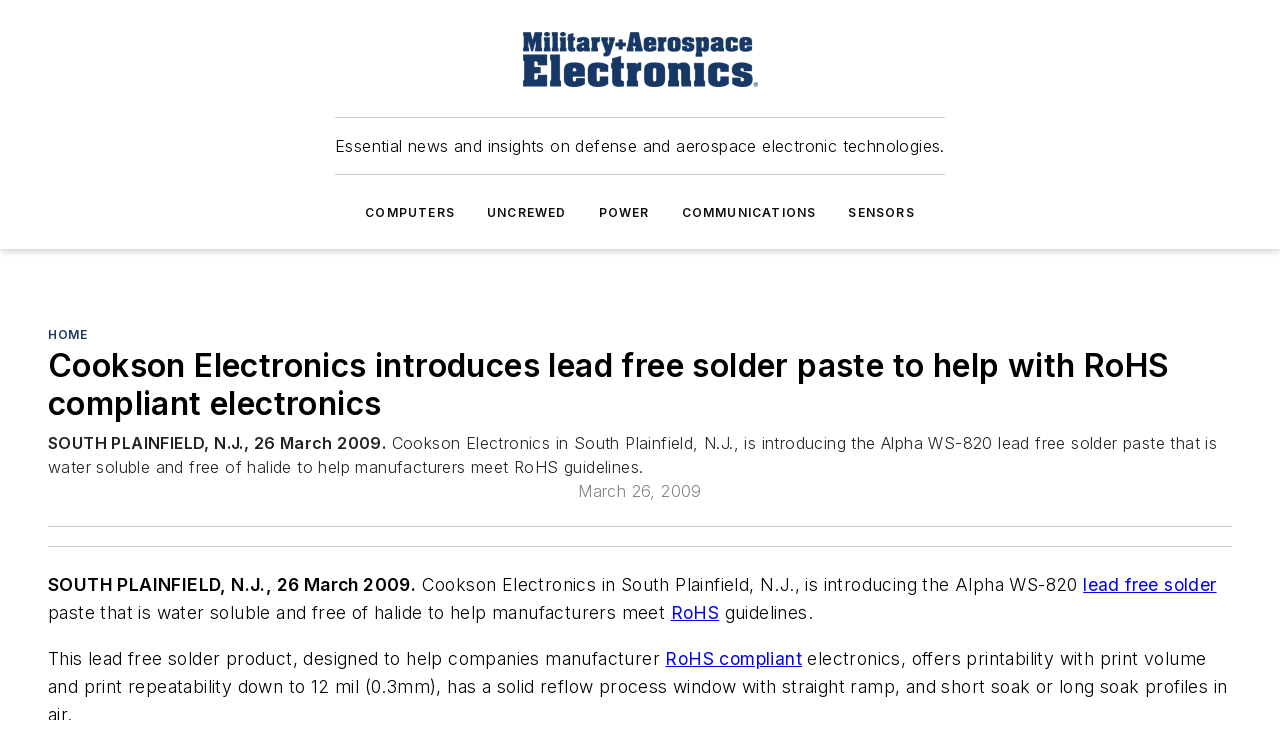

--- FILE ---
content_type: text/html;charset=utf-8
request_url: https://www.militaryaerospace.com/home/article/16720707/cookson-electronics-introduces-lead-free-solder-paste-to-help-with-rohs-compliant-electronics
body_size: 46923
content:
<!DOCTYPE html><html  lang="en"><head><meta charset="utf-8"><meta name="viewport" content="width=device-width, initial-scale=1, shrink-to-fit=no"><script type="text/javascript" src="/ruxitagentjs_ICA7NVfqrux_10327251022105625.js" data-dtconfig="rid=RID_-291001263|rpid=1185313941|domain=militaryaerospace.com|reportUrl=/rb_bf25051xng|app=ea7c4b59f27d43eb|cuc=ll64881i|owasp=1|mel=100000|expw=1|featureHash=ICA7NVfqrux|dpvc=1|lastModification=1765214479370|tp=500,50,0|rdnt=1|uxrgce=1|srbbv=2|agentUri=/ruxitagentjs_ICA7NVfqrux_10327251022105625.js"></script><script type="importmap">{"imports":{"#entry":"/_nuxt/CZ1mWWAJ.js"}}</script><title>Cookson Electronics introduces lead free solder paste to help with RoHS compliant electronics | Military Aerospace</title><link href="https://fonts.gstatic.com" rel="preconnect"><link href="https://cdn.cookielaw.org" rel="preconnect"><link href="https://aerilon.graphql.aspire-ebm.com" rel="preconnect"><style type="text/css">
            :root {
              --spacing-unit: 6px;
--spacing: 48px;
--color-line: #CDCDCD;
--color-primary-main: #1A3763;
--color-primary-container: #234a86;
--color-on-primary-container: #0e1e36;
--color-secondary-main: #1B447D;
--color-secondary-container: #f7faff;
--color-on-secondary-container: #07111f;
--color-black: #0d0d0d;
--color-white: #ffffff;
--color-grey: #b2c3ce;
--color-light-grey: #e0e0e0;
--primary-font-family: Inter;
--site-max-width: 1300px;
            }
          </style><style>@media (max-width:760px){.mobile-hidden{display:none!important}}.admin-layout a{color:#3867a6}.admin-layout .vs__dropdown-toggle{background:#fff;border:1px solid #9da4b0}.ebm-layout{overflow-anchor:none;width:100%}</style><style>@media (max-width:760px){.mobile-hidden[data-v-45fa8452]{display:none!important}}.admin-layout a[data-v-45fa8452]{color:#3867a6}.admin-layout .vs__dropdown-toggle[data-v-45fa8452]{background:#fff;border:1px solid #9da4b0}.ebm-page[data-v-45fa8452]{display:flex;flex-direction:column;font-family:Arial}.ebm-page .hasToolbar[data-v-45fa8452]{max-width:calc(100% - 49px)}.ebm-page__layout[data-v-45fa8452]{z-index:2}.ebm-page__layout[data-v-45fa8452],.ebm-page__page[data-v-45fa8452]{flex:1;pointer-events:none;position:relative}.ebm-page__page[data-v-45fa8452]{display:flex;flex-direction:column;z-index:1}.ebm-page__main[data-v-45fa8452]{flex:1;margin:auto;width:100%}.ebm-page__content[data-v-45fa8452]{padding:0;pointer-events:all}@media (min-width:600px){.ebm-page__content[data-v-45fa8452]{padding:"0 10px"}}.ebm-page__reskin-background[data-v-45fa8452]{background-position:top;background-repeat:no-repeat;background-size:cover;height:100%;left:0;overflow:hidden;position:fixed;top:0;width:100%;z-index:0}.ebm-page__reskin-ad[data-v-45fa8452]{padding:1.5rem 0;position:relative;text-align:center;z-index:1}.ebm-page__siteskin-ad[data-v-45fa8452]{margin-top:24px;pointer-events:all;position:fixed;transition:all 125ms;z-index:100}.ebm-page__siteskin-ad__left[data-v-45fa8452]{right:50%}@media (max-width:1636px){.ebm-page__siteskin-ad__left[data-v-45fa8452]{display:none}}.ebm-page__siteskin-ad__right[data-v-45fa8452]{left:50%}@media (max-width:1636px){.ebm-page__siteskin-ad__right[data-v-45fa8452]{display:none}}.ebm-page .ebm-page__primary[data-v-45fa8452]{margin-top:0}.ebm-page .page-content-wrapper[data-v-45fa8452]{margin:auto;width:100%}.ebm-page .load-more[data-v-45fa8452]{padding:10px 0;pointer-events:all;text-align:center;width:100%}.ebm-page .load-more[data-v-45fa8452]>*{margin:auto;padding:0 5px}.ebm-page .load-more .label[data-v-45fa8452]{display:flex;flex-direction:row}.ebm-page .load-more .label[data-v-45fa8452]>*{margin:0 5px}.ebm-page .footer[data-v-45fa8452]{position:relative}.ebm-page .ebm-page__primary[data-v-45fa8452]{margin-top:calc(var(--spacing)/2)}.ebm-page .ebm-page__content[data-v-45fa8452]{display:flex;flex-direction:column;gap:var(--spacing);margin:0!important}.ebm-page .ebm-page__content[data-v-45fa8452]>*{position:relative}.ebm-page .ebm-page__content[data-v-45fa8452]>:after{background-color:var(--color-line);bottom:auto;bottom:calc(var(--spacing)*-.5*1);content:"";height:1px;left:0;position:absolute;right:0}.ebm-page .ebm-page__content[data-v-45fa8452]>:last-child:after{display:none}.ebm-page .page-content-wrapper[data-v-45fa8452]{display:flex;flex-direction:column;gap:var(--spacing);max-width:var(--site-max-width);padding:0 calc(var(--spacing)/2)}@media (min-width:800px){.ebm-page .page-content-wrapper[data-v-45fa8452]{padding:0 var(--spacing)}}.ebm-page .page-content-wrapper[data-v-45fa8452]>*{position:relative}.ebm-page .page-content-wrapper[data-v-45fa8452]>:after{background-color:var(--color-line);bottom:auto;bottom:calc(var(--spacing)*-.5*1);content:"";height:1px;left:0;position:absolute;right:0}.ebm-page .page-content-wrapper[data-v-45fa8452]>:last-child:after{display:none}.ebm-page .load-more[data-v-45fa8452]{padding:0}.ebm-page .secondary-pages .page-content-wrapper[data-v-45fa8452],.ebm-page.full-width .page-content-wrapper[data-v-45fa8452]{max-width:100%!important;padding:0!important}.ebm-page .secondary-pages .ebm-page__primary[data-v-45fa8452],.ebm-page.full-width .ebm-page__primary[data-v-45fa8452]{margin-top:0!important}@media print{.ebm-page__page[data-v-45fa8452]{display:block}}</style><style>@media (max-width:760px){.mobile-hidden[data-v-06639cce]{display:none!important}}.admin-layout a[data-v-06639cce]{color:#3867a6}.admin-layout .vs__dropdown-toggle[data-v-06639cce]{background:#fff;border:1px solid #9da4b0}#header-leaderboard-ad[data-v-06639cce]{align-items:center;display:flex;justify-content:center;padding:1rem}</style><style>html{scroll-padding-top:calc(var(--header-height) + 16px)}</style><style>@media (max-width:760px){.mobile-hidden[data-v-b96d99b2]{display:none!important}}.admin-layout a[data-v-b96d99b2]{color:#3867a6}.admin-layout .vs__dropdown-toggle[data-v-b96d99b2]{background:#fff;border:1px solid #9da4b0}header[data-v-b96d99b2]{bottom:0;margin:auto;position:sticky;top:0;transition:top .5s cubic-bezier(.645,.045,.355,1);z-index:50}header .reskin-ad[data-v-b96d99b2]{padding:1.5rem 0;text-align:center}.navbar[data-v-b96d99b2]{background-color:#fff;box-shadow:0 3px 6px #00000029;left:0;opacity:1;padding-bottom:2rem;padding-top:2rem;right:0}.navbar .content[data-v-b96d99b2]{margin:auto;max-width:var(--site-max-width);padding:0 calc(var(--spacing)/2)}@media (min-width:800px){.navbar .content[data-v-b96d99b2]{padding:0 var(--spacing)}}.top-navbar[data-v-b96d99b2]{align-items:center;display:flex;justify-content:space-between}@media (max-width:900px){.logo[data-v-b96d99b2]{flex-grow:1}.logo img[data-v-b96d99b2]{max-width:180px}}@media (max-width:450px){.logo img[data-v-b96d99b2]{max-width:140px}}@media (max-width:370px){.logo img[data-v-b96d99b2]{max-width:120px}}@media (max-width:350px){.logo img[data-v-b96d99b2]{max-width:100px}}.bottom-navbar[data-v-b96d99b2]{max-height:100px;overflow:visible;transition:all .15s cubic-bezier(.86,0,.07,1)}.bottom-navbar.hidden[data-v-b96d99b2]{max-height:0;overflow:hidden;transform:scale(0)}.actions[data-v-b96d99b2]{align-items:center;-moz-column-gap:.5rem;column-gap:.5rem;display:flex;flex-basis:0;flex-grow:1}@media (max-width:900px){.actions[data-v-b96d99b2]{flex-basis:auto;flex-grow:0}}.actions.left[data-v-b96d99b2]{justify-content:left}.actions.right[data-v-b96d99b2]{-moz-column-gap:0;column-gap:0;justify-content:right}.actions .login-container[data-v-b96d99b2]{display:flex;gap:16px}@media (max-width:900px){.actions .login-container[data-v-b96d99b2]{gap:8px}}@media (max-width:450px){.actions .login-container[data-v-b96d99b2]{gap:4px}}@media (max-width:900px){.search-icon[data-v-b96d99b2]{display:none}}.cta[data-v-b96d99b2]{border-bottom:1px solid var(--color-line);border-top:1px solid var(--color-line);margin:1.5rem auto auto;width:-moz-fit-content;width:fit-content}@media (max-width:900px){.cta[data-v-b96d99b2]{display:none}}.sub-menu[data-v-b96d99b2]{align-items:center;display:flex;justify-content:center;list-style:none;margin-top:1.5rem;padding:0;white-space:nowrap}@media (max-width:1000px){.sub-menu[data-v-b96d99b2]{display:none}}.sub-menu-item[data-v-b96d99b2]{margin-left:1rem;margin-right:1rem}.menu-item[data-v-b96d99b2],.sub-menu-link[data-v-b96d99b2]{color:var(--color-black);font-size:.75rem;font-weight:600;letter-spacing:.1em;text-transform:uppercase}.popover-menu[data-v-b96d99b2]{align-items:flex-start;background-color:#fff;box-shadow:0 3px 6px #00000029;display:flex;flex-direction:column;justify-content:left;padding:1.5rem;text-align:left;width:200px}.popover-menu .menu-item[data-v-b96d99b2]{align-items:center;display:flex;margin-bottom:1rem}.popover-menu .menu-item .icon[data-v-b96d99b2]{margin-right:1rem}</style><style>@media (max-width:760px){.mobile-hidden{display:none!important}}.admin-layout a{color:#3867a6}.admin-layout .vs__dropdown-toggle{background:#fff;border:1px solid #9da4b0}.ebm-icon{cursor:pointer}.ebm-icon .tooltip-wrapper{display:block}.ebm-icon.disabled{cursor:not-allowed}.ebm-icon.arrowUp{margin-top:3px}.ebm-icon.arrowDown{margin-top:-5px;transform:rotate(180deg)}.ebm-icon.loading{animation-duration:2s;animation-iteration-count:infinite;animation-name:spin;animation-timing-function:linear}.ebm-icon.label{align-items:center;display:flex;flex-direction:column;font-size:.8em;justify-content:center;padding:0 5px}@keyframes spin{0%{transform:rotate(0)}to{transform:rotate(1turn)}}.ebm-icon .icon,.ebm-icon svg{display:block}</style><style>@media (max-width:760px){.mobile-hidden{display:none!important}}.admin-layout a{color:#3867a6}.admin-layout .vs__dropdown-toggle{background:#fff;border:1px solid #9da4b0}.ebm-mega-menu{background-color:var(--color-black);color:#fff;container-type:inline-size;display:none;height:100%;left:0;opacity:0;overflow:auto;position:fixed;text-align:center;top:0;transition-behavior:allow-discrete;transition-duration:.3s;transition-property:overlay display opacity;width:100%}.ebm-mega-menu.cms-user-logged-in{left:49px;width:calc(100% - 49px)}.ebm-mega-menu.open{display:block;opacity:1}@starting-style{.ebm-mega-menu.open{opacity:0}}@container (max-width: 750px){.ebm-mega-menu .mega-menu-header{display:flex}}.ebm-mega-menu .mega-menu-header .icon{margin-left:30px;margin-top:40px;width:24px}.ebm-mega-menu .mega-menu-header .logo{height:35px;max-width:100%}@container (min-width: 750px){.ebm-mega-menu .mega-menu-header .logo{height:50px;margin-bottom:30px}}@container (max-width: 750px){.ebm-mega-menu .mega-menu-header .logo{margin-top:20px}.ebm-mega-menu .mega-menu-header .logo img{height:auto;margin-left:5px;max-width:140px}}.ebm-mega-menu .mega-menu-container{margin:auto}@container (min-width: 750px){.ebm-mega-menu .mega-menu-container{max-width:850px;width:100%}}.ebm-mega-menu .mega-menu-container .search-field{padding-bottom:50px}@container (max-width: 900px){.ebm-mega-menu .mega-menu-container .search-field{margin-left:calc(var(--spacing)/2);margin-right:calc(var(--spacing)/2)}}.ebm-mega-menu .mega-menu-container .nav-links{display:grid;gap:calc(var(--spacing)/2);grid-template-columns:1fr;position:relative}.ebm-mega-menu .mega-menu-container .nav-links:after{background-color:var(--color-line);bottom:auto;bottom:calc(var(--spacing)*-.5*1);content:"";height:1px;left:0;position:absolute;right:0}.ebm-mega-menu .mega-menu-container .nav-links:last-child:after{display:none}@container (max-width: 900px){.ebm-mega-menu .mega-menu-container .nav-links{margin-left:calc(var(--spacing)/2);margin-right:calc(var(--spacing)/2)}}@container (min-width: 750px){.ebm-mega-menu .mega-menu-container .nav-links{gap:calc(var(--spacing)*2);grid-template-columns:1fr 1fr 1fr;padding-bottom:var(--spacing)}}.ebm-mega-menu .mega-menu-container .nav-links .section{display:flex;flex-direction:column;font-weight:400;list-style:none;text-align:center}@container (max-width: 750px){.ebm-mega-menu .mega-menu-container .nav-links .section{gap:5px;padding-top:30px;position:relative}.ebm-mega-menu .mega-menu-container .nav-links .section:after{background-color:var(--color-line);bottom:auto;bottom:calc(var(--spacing)*-.5*1);content:"";height:1px;left:0;position:absolute;right:0}.ebm-mega-menu .mega-menu-container .nav-links .section:last-child:after{display:none}.ebm-mega-menu .mega-menu-container .nav-links .section:first-child{padding-top:15px}}@container (min-width: 750px){.ebm-mega-menu .mega-menu-container .nav-links .section{border-bottom:none;font-size:1.25rem;gap:16px;position:relative;text-align:left}.ebm-mega-menu .mega-menu-container .nav-links .section:after{background-color:var(--color-line);bottom:0;content:"";height:100%;left:auto;position:absolute;right:calc(var(--spacing)*-.5*2);top:0;width:1px}.ebm-mega-menu .mega-menu-container .nav-links .section:last-child:after{display:none}}.ebm-mega-menu .mega-menu-container .nav-links .section a{color:#fff}.ebm-mega-menu .mega-menu-container .nav-links .section .title{font-size:.75rem;font-weight:400;text-transform:uppercase}.ebm-mega-menu .mega-menu-container .affiliate-links{display:flex;justify-content:center;margin-top:var(--spacing);padding:calc(var(--spacing)*.5);position:relative}.ebm-mega-menu .mega-menu-container .affiliate-links:after{background-color:var(--color-line);bottom:auto;bottom:calc(var(--spacing)*-.5*1);content:"";height:1px;left:0;position:absolute;right:0}.ebm-mega-menu .mega-menu-container .affiliate-links:last-child:after{display:none}.ebm-mega-menu .mega-menu-container .affiliate-links .ebm-affiliated-brands-direction{flex-direction:column;gap:calc(var(--spacing)*.5)}.ebm-mega-menu .mega-menu-container .social-links{align-items:center;display:flex;flex-direction:column;font-size:.75rem;justify-content:center;margin-top:var(--spacing);padding:calc(var(--spacing)*.5);text-transform:uppercase}.ebm-mega-menu .mega-menu-container .social-links .socials{gap:16px;margin:16px 16px 24px}</style><style>@media (max-width:760px){.mobile-hidden{display:none!important}}.admin-layout a{color:#3867a6}.admin-layout .vs__dropdown-toggle{background:#fff;border:1px solid #9da4b0}.ebm-search-field{container-type:inline-size;position:relative}.ebm-search-field .input{padding:10px 0;position:relative;width:100%}.ebm-search-field .input .icon{bottom:0;height:24px;margin:auto;position:absolute;right:.5rem;top:0}.ebm-search-field .input .clear-icon{bottom:0;height:24px;margin:auto;position:absolute;right:2.5rem;top:0}.ebm-search-field .input input{background-color:var(--c4e26338);border:1px solid var(--7798abdd);border-radius:5px;color:var(--0c12ecfc);font-size:1em;padding:1rem 8px 1rem 20px;width:100%}.ebm-search-field .sponsor-container{align-items:center;display:flex;font-size:.5rem;gap:5px;height:24px;margin:auto;position:absolute;right:10%;top:20%}@container (max-width: 750px){.ebm-search-field .sponsor-container{justify-content:flex-end;padding:10px 15px 0 0;position:static}}.ebm-search-field input[type=search]::-webkit-search-cancel-button,.ebm-search-field input[type=search]::-webkit-search-decoration{-webkit-appearance:none;appearance:none}</style><style>@media (max-width:760px){.mobile-hidden[data-v-3823c912]{display:none!important}}.admin-layout a[data-v-3823c912]{color:#3867a6}.admin-layout .vs__dropdown-toggle[data-v-3823c912]{background:#fff;border:1px solid #9da4b0}.ebm-affiliated-brands[data-v-3823c912]{display:flex;flex-direction:row;font-size:.75rem}.ebm-affiliated-brands__label[data-v-3823c912]{display:block;padding:0 calc(var(--spacing)/2)}.ebm-affiliated-brands__links[data-v-3823c912]{display:flex;flex-direction:row;flex-wrap:wrap;justify-content:center}.ebm-affiliated-brands__links>div[data-v-3823c912]{padding:0 calc(var(--spacing)/4)}.ebm-affiliated-brands__links>div a[data-v-3823c912]{color:var(--link-color);font-weight:600}</style><style>@media (max-width:760px){.mobile-hidden[data-v-62be4297]{display:none!important}}.admin-layout a[data-v-62be4297]{color:#3867a6}.admin-layout .vs__dropdown-toggle[data-v-62be4297]{background:#fff;border:1px solid #9da4b0}.ebm-socials[data-v-62be4297]{display:flex;flex-wrap:wrap}.ebm-socials__icon[data-v-62be4297]{cursor:pointer;margin-right:7px;text-decoration:none}.ebm-socials .text[data-v-62be4297]{height:0;overflow:hidden;text-indent:-9999px}</style><style>@media (max-width:760px){.mobile-hidden{display:none!important}}.admin-layout a{color:#3867a6}.admin-layout .vs__dropdown-toggle{background:#fff;border:1px solid #9da4b0}.ebm-ad-target__outer{display:flex;height:auto;justify-content:center;max-width:100%;width:100%}.ebm-ad-target__inner{align-items:center;display:flex}.ebm-ad-target img{max-width:100%}.ebm-ad-target iframe{box-shadow:0 .125rem .25rem #00000013}</style><style>@media (max-width:760px){.mobile-hidden[data-v-4c12f864]{display:none!important}}.admin-layout a[data-v-4c12f864]{color:#3867a6}.admin-layout .vs__dropdown-toggle[data-v-4c12f864]{background:#fff;border:1px solid #9da4b0}#sticky-bottom-ad[data-v-4c12f864]{align-items:center;background:#000000bf;display:flex;justify-content:center;left:0;padding:8px;position:fixed;right:0;z-index:999}#sticky-bottom-ad .close-button[data-v-4c12f864]{background:none;border:0;color:#fff;cursor:pointer;font-weight:900;margin:8px;position:absolute;right:0;top:0}.slide-up-enter[data-v-4c12f864],.slide-up-leave-to[data-v-4c12f864]{opacity:0;transform:translateY(200px)}.slide-up-enter-active[data-v-4c12f864]{transition:all .25s ease-out}.slide-up-leave-active[data-v-4c12f864]{transition:all .25s ease-in}</style><style>@media (max-width:760px){.mobile-hidden[data-v-0622f0e1]{display:none!important}}.admin-layout a[data-v-0622f0e1]{color:#3867a6}.admin-layout .vs__dropdown-toggle[data-v-0622f0e1]{background:#fff;border:1px solid #9da4b0}.grid[data-v-0622f0e1]{container-type:inline-size;margin:auto}.grid .grid-row[data-v-0622f0e1]{position:relative}.grid .grid-row[data-v-0622f0e1]:after{background-color:var(--color-line);bottom:auto;bottom:calc(var(--spacing)*-.5*1);content:"";height:1px;left:0;position:absolute;right:0}.grid .grid-row.hide-bottom-border[data-v-0622f0e1]:after,.grid .grid-row[data-v-0622f0e1]:last-child:after{display:none}@container (width >= 750px){.grid .grid-row.mobile-only[data-v-0622f0e1]{display:none}}@container (width < 750px){.grid .grid-row.exclude-mobile[data-v-0622f0e1]{display:none}}</style><style>@media (max-width:760px){.mobile-hidden[data-v-840eddae]{display:none!important}}.admin-layout a[data-v-840eddae]{color:#3867a6}.admin-layout .vs__dropdown-toggle[data-v-840eddae]{background:#fff;border:1px solid #9da4b0}.web-row[data-v-840eddae]{container-type:inline-size}.web-row .row[data-v-840eddae]{--col-size:calc(50% - var(--spacing)*1/2);display:grid;padding-bottom:0ver;padding-top:0;width:100%}@media (min-width:750px){.web-row .row[data-v-840eddae]{padding-left:0;padding-right:0}}@media (min-width:500px){.web-row .row.restricted[data-v-840eddae]{margin:auto;max-width:66%}}.web-row .row .column-wrapper[data-v-840eddae]{display:flex;order:0;width:100%}.web-row .row.largest_first.layout1_2 .column-wrapper[data-v-840eddae]:nth-child(2),.web-row .row.largest_first.layout1_2_1 .column-wrapper[data-v-840eddae]:nth-child(2),.web-row .row.largest_first.layout1_3 .column-wrapper[data-v-840eddae]:nth-child(2){order:-1}@container (min-width: 750px){.web-row .row.layout1_1[data-v-840eddae]{display:grid;grid-template-columns:minmax(0,1fr) minmax(0,1fr)}.web-row .row.layout1_1 .column-wrapper[data-v-840eddae]{position:relative}.web-row .row.layout1_1 .column-wrapper[data-v-840eddae]:after{background-color:var(--color-line);bottom:0;content:"";height:100%;left:auto;position:absolute;right:calc(var(--spacing)*-.5*1);top:0;width:1px}.web-row .row.layout1_1 .column-wrapper[data-v-840eddae]:last-child:after{display:none}.web-row .row.layout1_2[data-v-840eddae]{display:grid;grid-template-columns:minmax(0,var(--col-size)) minmax(0,var(--col-size))}.web-row .row.layout1_2 .column-wrapper[data-v-840eddae]{position:relative}.web-row .row.layout1_2 .column-wrapper[data-v-840eddae]:after{background-color:var(--color-line);bottom:0;content:"";height:100%;left:auto;position:absolute;right:calc(var(--spacing)*-.5*1);top:0;width:1px}.web-row .row.layout1_2 .column-wrapper[data-v-840eddae]:last-child:after{display:none}.web-row .row.layout1_2 .column-wrapper[data-v-840eddae]:nth-child(2){order:0!important}}@container (min-width: 1050px){.web-row .row.layout1_2[data-v-840eddae]{--col-size:calc(33.33333% - var(--spacing)*2/3);grid-template-columns:var(--col-size) calc(var(--col-size)*2 + var(--spacing))}}@container (min-width: 750px){.web-row .row.layout2_1[data-v-840eddae]{display:grid;grid-template-columns:minmax(0,var(--col-size)) minmax(0,var(--col-size))}.web-row .row.layout2_1 .column-wrapper[data-v-840eddae]{position:relative}.web-row .row.layout2_1 .column-wrapper[data-v-840eddae]:after{background-color:var(--color-line);bottom:0;content:"";height:100%;left:auto;position:absolute;right:calc(var(--spacing)*-.5*1);top:0;width:1px}.web-row .row.layout2_1 .column-wrapper[data-v-840eddae]:last-child:after{display:none}}@container (min-width: 1050px){.web-row .row.layout2_1[data-v-840eddae]{--col-size:calc(33.33333% - var(--spacing)*2/3);grid-template-columns:calc(var(--col-size)*2 + var(--spacing)) var(--col-size)}}@container (min-width: 1100px){.web-row .row.layout1_1_1[data-v-840eddae]{--col-size:calc(33.33333% - var(--spacing)*2/3);display:grid;grid-template-columns:minmax(0,var(--col-size)) minmax(0,var(--col-size)) minmax(0,var(--col-size))}.web-row .row.layout1_1_1 .column-wrapper[data-v-840eddae]{position:relative}.web-row .row.layout1_1_1 .column-wrapper[data-v-840eddae]:after{background-color:var(--color-line);bottom:0;content:"";height:100%;left:auto;position:absolute;right:calc(var(--spacing)*-.5*1);top:0;width:1px}.web-row .row.layout1_1_1 .column-wrapper[data-v-840eddae]:last-child:after{display:none}}</style><style>@media (max-width:760px){.mobile-hidden{display:none!important}}.admin-layout a{color:#3867a6}.admin-layout .vs__dropdown-toggle{background:#fff;border:1px solid #9da4b0}.web-grid-title{align-items:center;container-type:inline-size;font-family:var(--primary-font-family);margin-bottom:calc(var(--spacing)/2);max-width:100%;width:100%}.web-grid-title .title{display:flex;flex:1 0 auto;font-size:1.9rem;font-weight:600;gap:var(--spacing-unit);letter-spacing:-.01em;line-height:40px;max-width:100%;overflow:hidden;text-overflow:ellipsis}.web-grid-title .title .grid-title-image-icon{height:23px;margin-top:8px}.web-grid-title.has-link .title{max-width:calc(100% - 100px)}.web-grid-title .divider{background-color:var(--color-line);height:1px;width:100%}.web-grid-title .view-more{color:var(--color-primary-main);cursor:primary;flex:0 1 auto;font-size:.75rem;font-weight:600;letter-spacing:.05em;line-height:18px;text-transform:uppercase;white-space:nowrap}@container (max-width: 500px){.web-grid-title .view-more{display:none}}.web-grid-title.primary{display:flex;gap:5px}.web-grid-title.primary .topbar,.web-grid-title.secondary .divider,.web-grid-title.secondary .view-more{display:none}.web-grid-title.secondary .topbar{background-color:var(--color-primary-main);height:8px;margin-bottom:calc(var(--spacing)/3);width:80px}</style><style>@media (max-width:760px){.mobile-hidden[data-v-2e2a3563]{display:none!important}}.admin-layout a[data-v-2e2a3563]{color:#3867a6}.admin-layout .vs__dropdown-toggle[data-v-2e2a3563]{background:#fff;border:1px solid #9da4b0}.column[data-v-2e2a3563]{align-items:stretch;display:flex;flex-wrap:wrap;height:100%;position:relative}.column[data-v-2e2a3563],.column .standard-blocks[data-v-2e2a3563],.column .sticky-blocks[data-v-2e2a3563]{width:100%}.column.block-align-center[data-v-2e2a3563]{align-items:center;justify-content:center}.column.block-align-top[data-v-2e2a3563]{align-items:top;flex-direction:column}.column.block-align-sticky[data-v-2e2a3563]{align-items:start;display:block;justify-content:center}.column.block-align-equalize[data-v-2e2a3563]{align-items:stretch}.column .sticky-blocks.has-standard[data-v-2e2a3563]{margin-top:var(--spacing)}.column .block-wrapper[data-v-2e2a3563]{max-width:100%;position:relative}.column .block-wrapper[data-v-2e2a3563]:after{background-color:var(--color-line);bottom:auto;bottom:calc(var(--spacing)*-.5*1);content:"";height:1px;left:0;position:absolute;right:0}.column .block-wrapper.hide-bottom-border[data-v-2e2a3563]:after,.column .block-wrapper[data-v-2e2a3563]:last-child:after,.column .standard-blocks:not(.has-sticky) .block-wrapper[data-v-2e2a3563]:last-child:after,.column .sticky-blocks .block-wrapper[data-v-2e2a3563]:last-child:after{display:none}@media print{.column[data-v-2e2a3563]{height:auto}}</style><style>@media (max-width:760px){.mobile-hidden[data-v-a4efc542]{display:none!important}}.admin-layout a[data-v-a4efc542]{color:#3867a6}.admin-layout .vs__dropdown-toggle[data-v-a4efc542]{background:#fff;border:1px solid #9da4b0}.block[data-v-a4efc542]{display:flex;flex-direction:column;overflow:visible;width:100%}.block .block-title[data-v-a4efc542]{margin-bottom:calc(var(--spacing)/2)}.block .above-cta[data-v-a4efc542]{height:100%}.block .title[data-v-a4efc542]{font-size:1rem;line-height:1rem;text-transform:uppercase}.block .title a[data-v-a4efc542]{color:inherit;text-decoration:none}.block .title a[data-v-a4efc542]:hover{text-decoration:underline}.block .title template[data-v-a4efc542]{display:inline-block}.block .content[data-v-a4efc542]{display:flex;width:100%}.block .cta[data-v-a4efc542]{align-items:center;display:flex;flex-direction:column;font-size:1rem;gap:calc(var(--spacing)/2);justify-content:space-between}@container (width > 500px){.block .cta[data-v-a4efc542]{flex-direction:row}}</style><style>@media (max-width:760px){.mobile-hidden[data-v-3dec0756]{display:none!important}}.admin-layout a[data-v-3dec0756]{color:#3867a6}.admin-layout .vs__dropdown-toggle[data-v-3dec0756]{background:#fff;border:1px solid #9da4b0}.ebm-button-wrapper[data-v-3dec0756]{display:inline-block}.ebm-button-wrapper .ebm-button[data-v-3dec0756]{border:1px solid;border-radius:.1rem;cursor:pointer;display:block;font-weight:600;outline:none;text-transform:uppercase;width:100%}.ebm-button-wrapper .ebm-button .content[data-v-3dec0756]{align-items:center;display:flex;gap:var(--spacing-unit);justify-content:center}.ebm-button-wrapper .ebm-button .content.icon-right[data-v-3dec0756]{flex-direction:row-reverse}.ebm-button-wrapper .ebm-button[data-v-3dec0756]:focus,.ebm-button-wrapper .ebm-button[data-v-3dec0756]:hover{box-shadow:0 0 .1rem #3e5d8580;filter:contrast(125%)}.ebm-button-wrapper .ebm-button[data-v-3dec0756]:active{box-shadow:0 0 .3rem #1c417280}.ebm-button-wrapper .ebm-button[data-v-3dec0756]:active:after{height:200px;width:200px}.ebm-button-wrapper .ebm-button--small[data-v-3dec0756]{font-size:.75rem;padding:.2rem .4rem}.ebm-button-wrapper .ebm-button--medium[data-v-3dec0756]{font-size:.75rem;padding:.3rem .6rem}.ebm-button-wrapper .ebm-button--large[data-v-3dec0756]{font-size:.75rem;line-height:1.25rem;padding:.5rem 1rem}@media (max-width:450px){.ebm-button-wrapper .ebm-button--large[data-v-3dec0756]{padding:.5rem}}.ebm-button-wrapper .ebm-button--fullWidth[data-v-3dec0756]{font-size:1.15rem;margin:0 auto;padding:.5rem 1rem;width:100%}.ebm-button-wrapper.primary .ebm-button[data-v-3dec0756],.ebm-button-wrapper.solid .ebm-button[data-v-3dec0756]{background-color:var(--button-accent-color);border-color:var(--button-accent-color);color:var(--button-text-color)}.ebm-button-wrapper.primary .ebm-button[data-v-3dec0756]:hover,.ebm-button-wrapper.solid .ebm-button[data-v-3dec0756]:hover{text-decoration:underline}.ebm-button-wrapper.hollow .ebm-button[data-v-3dec0756]{background-color:transparent;background-color:#fff;border:1px solid var(--button-accent-color);color:var(--button-accent-color)}.ebm-button-wrapper.hollow .ebm-button[data-v-3dec0756]:hover{text-decoration:underline}.ebm-button-wrapper.borderless .ebm-button[data-v-3dec0756]{background-color:transparent;border-color:transparent;color:var(--button-accent-color)}.ebm-button-wrapper.borderless .ebm-button[data-v-3dec0756]:hover{background-color:var(--button-accent-color);color:#fff;text-decoration:underline}.ebm-button-wrapper .ebm-button[data-v-3dec0756]{transition:all .15s ease-in-out}</style><style>@media (max-width:760px){.mobile-hidden{display:none!important}}.admin-layout a{color:#3867a6}.admin-layout .vs__dropdown-toggle{background:#fff;border:1px solid #9da4b0}.web-footer-new{display:flex;font-size:1rem;font-weight:400;justify-content:center;padding-bottom:calc(var(--spacing)/2);pointer-events:all;width:100%}.web-footer-new a{color:var(--link-color)}.web-footer-new .container{display:flex;justify-content:center;width:100%}.web-footer-new .container .container-wrapper{display:flex;flex-direction:column;gap:var(--spacing);width:100%}@media (min-width:800px){.web-footer-new .container{flex-direction:row}}.web-footer-new .container .row{position:relative;width:100%}.web-footer-new .container .row:after{background-color:var(--color-line);bottom:auto;bottom:calc(var(--spacing)*-.5*1);content:"";height:1px;left:0;position:absolute;right:0}.web-footer-new .container .row:last-child:after{display:none}.web-footer-new .container .row.full-width{justify-items:center}.web-footer-new .container .column-wrapper{display:grid;gap:var(--spacing);grid-template-columns:1fr}.web-footer-new .container .column-wrapper.full-width{max-width:var(--site-max-width)!important;padding:0 calc(var(--spacing)*1.5);width:100%}.web-footer-new .container .column-wrapper .col{align-items:center;display:flex;flex-direction:column;gap:calc(var(--spacing)/4);justify-content:center;margin:0 auto;max-width:80%;position:relative;text-align:center}.web-footer-new .container .column-wrapper .col:after{background-color:var(--color-line);bottom:auto;bottom:calc(var(--spacing)*-.5*1);content:"";height:1px;left:0;position:absolute;right:0}.web-footer-new .container .column-wrapper .col:last-child:after{display:none}.web-footer-new .container .column-wrapper .col.valign-middle{align-self:center}@media (min-width:800px){.web-footer-new .container .column-wrapper{align-items:start;gap:var(--spacing)}.web-footer-new .container .column-wrapper.cols1_1_1{grid-template-columns:1fr 1fr 1fr}.web-footer-new .container .column-wrapper.cols1_1{grid-template-columns:1fr 1fr}.web-footer-new .container .column-wrapper .col{align-items:start;max-width:100%;position:relative;text-align:left}.web-footer-new .container .column-wrapper .col:after{background-color:var(--color-line);bottom:0;content:"";height:100%;left:auto;position:absolute;right:calc(var(--spacing)*-.5*1);top:0;width:1px}.web-footer-new .container .column-wrapper .col:last-child:after{display:none}}.web-footer-new .corporatelogo{align-self:center;filter:brightness(0);height:auto;margin-right:var(--spacing-unit);width:100px}.web-footer-new .menu-copyright{align-items:center;display:flex;flex-direction:column;gap:calc(var(--spacing)/2)}.web-footer-new .menu-copyright.full-width{max-width:var(--site-max-width);padding:0 calc(var(--spacing)*1.5);width:100%}.web-footer-new .menu-copyright .links{display:flex;font-size:.75rem;gap:calc(var(--spacing)/4);list-style:none;margin:0;padding:0}.web-footer-new .menu-copyright .copyright{display:flex;flex-direction:row;flex-wrap:wrap;font-size:.8em;justify-content:center}@media (min-width:800px){.web-footer-new .menu-copyright{flex-direction:row;justify-content:space-between}}.web-footer-new .blocktitle{color:#000;font-size:1.1rem;font-weight:600;width:100%}.web-footer-new .web-affiliated-brands-direction{flex-direction:column}@media (min-width:800px){.web-footer-new .web-affiliated-brands-direction{flex-direction:row}}</style><style>@media (max-width:760px){.mobile-hidden{display:none!important}}.admin-layout a{color:#3867a6}.admin-layout .vs__dropdown-toggle{background:#fff;border:1px solid #9da4b0}.ebm-web-subscribe-wrapper{display:flex;flex-direction:column;height:100%;overflow:auto}.ebm-web-subscribe-content{height:100%;overflow:auto;padding:calc(var(--spacing)*.5) var(--spacing)}@container (max-width: 750px){.ebm-web-subscribe-content{padding-bottom:100%}}.ebm-web-subscribe-content .web-subscribe-header .web-subscribe-title{align-items:center;display:flex;gap:var(--spacing);justify-content:space-between;line-height:normal}.ebm-web-subscribe-content .web-subscribe-header .web-subscribe-title .close-button{align-items:center;cursor:pointer;display:flex;font-size:.75rem;font-weight:600;text-transform:uppercase}.ebm-web-subscribe-content .web-subscribe-header .web-subscribe-subtext{padding-bottom:var(--spacing)}.ebm-web-subscribe-content .web-subscribe-header .newsletter-items{display:grid;gap:10px;grid-template-columns:1fr 1fr}@container (max-width: 750px){.ebm-web-subscribe-content .web-subscribe-header .newsletter-items{grid-template-columns:1fr}}.ebm-web-subscribe-content .web-subscribe-header .newsletter-items .newsletter-item{border:1px solid var(--color-line);display:flex;flex-direction:row;flex-direction:column;gap:1rem;padding:1rem}.ebm-web-subscribe-content .web-subscribe-header .newsletter-items .newsletter-item .newsletter-title{display:flex;font-size:1.25rem;font-weight:600;justify-content:space-between;letter-spacing:-.01em;line-height:25px}.ebm-web-subscribe-content .web-subscribe-header .newsletter-items .newsletter-item .newsletter-description{font-size:1rem;font-weight:400;letter-spacing:.0125em;line-height:24px}.web-subscribe-footer{background-color:#fff;box-shadow:0 4px 16px #00000040;width:100%}.web-subscribe-footer .subscribe-footer-wrapper{padding:var(--spacing)!important}.web-subscribe-footer .subscribe-footer-wrapper .user-info-container{align-items:center;display:flex;justify-content:space-between;padding-bottom:calc(var(--spacing)*.5)}.web-subscribe-footer .subscribe-footer-wrapper .user-info-container .nl-user-info{align-items:center;display:flex;gap:10px}.web-subscribe-footer .subscribe-footer-wrapper .subscribe-login-container .nl-selected{font-size:1.25rem;font-weight:600;margin-bottom:10px}.web-subscribe-footer .subscribe-footer-wrapper .subscribe-login-container .form-fields-setup{display:flex;gap:calc(var(--spacing)*.125);padding-top:calc(var(--spacing)*.5)}@container (max-width: 1050px){.web-subscribe-footer .subscribe-footer-wrapper .subscribe-login-container .form-fields-setup{display:block}}.web-subscribe-footer .subscribe-footer-wrapper .subscribe-login-container .form-fields-setup .web-form-fields{z-index:100}.web-subscribe-footer .subscribe-footer-wrapper .subscribe-login-container .form-fields-setup .web-form-fields .field-label{font-size:.75rem}.web-subscribe-footer .subscribe-footer-wrapper .subscribe-login-container .form-fields-setup .form{display:flex;gap:calc(var(--spacing)*.125)}@container (max-width: 750px){.web-subscribe-footer .subscribe-footer-wrapper .subscribe-login-container .form-fields-setup .form{flex-direction:column;padding-bottom:calc(var(--spacing)*.5)}}.web-subscribe-footer .subscribe-footer-wrapper .subscribe-login-container .form-fields-setup .form .vs__dropdown-menu{max-height:8rem}@container (max-width: 750px){.web-subscribe-footer .subscribe-footer-wrapper .subscribe-login-container .form-fields-setup .form .vs__dropdown-menu{max-height:4rem}}.web-subscribe-footer .subscribe-footer-wrapper .subscribe-login-container .form-fields-setup .subscribe-button{margin-top:calc(var(--spacing)*.5);width:20%}@container (max-width: 1050px){.web-subscribe-footer .subscribe-footer-wrapper .subscribe-login-container .form-fields-setup .subscribe-button{width:100%}}.web-subscribe-footer .subscribe-footer-wrapper .subscribe-login-container .form-fields-setup .subscribe-button .ebm-button{height:3rem}.web-subscribe-footer .subscribe-footer-wrapper .subscribe-login-container .compliance-field{font-size:.75rem;line-height:18px;z-index:-1}.web-subscribe-footer .subscribe-footer-wrapper a{color:#000;text-decoration:underline}.web-subscribe-footer .subscribe-footer-wrapper .subscribe-consent{font-size:.75rem;letter-spacing:.025em;line-height:18px;padding:5px 0}.web-subscribe-footer .subscribe-footer-wrapper .account-check{padding-top:calc(var(--spacing)*.25)}</style><style>@media (max-width:760px){.mobile-hidden{display:none!important}}.admin-layout a{color:#3867a6}.admin-layout .vs__dropdown-toggle{background:#fff;border:1px solid #9da4b0}.ebm-web-pane{container-type:inline-size;height:100%;pointer-events:all;position:fixed;right:0;top:0;width:100%;z-index:100}.ebm-web-pane.hidden{pointer-events:none}.ebm-web-pane.hidden .web-pane-mask{opacity:0}.ebm-web-pane.hidden .contents{max-width:0}.ebm-web-pane .web-pane-mask{background-color:#000;display:table;height:100%;opacity:.8;padding:16px;transition:all .3s ease;width:100%}.ebm-web-pane .contents{background-color:#fff;bottom:0;max-width:1072px;position:absolute;right:0;top:0;transition:all .3s ease;width:100%}.ebm-web-pane .contents.cms-user-logged-in{width:calc(100% - 49px)}.ebm-web-pane .contents .close-icon{cursor:pointer;display:flex;justify-content:flex-end;margin:10px}</style><style>@media (max-width:760px){.mobile-hidden{display:none!important}}.admin-layout a{color:#3867a6}.admin-layout .vs__dropdown-toggle{background:#fff;border:1px solid #9da4b0}.gam-slot-builder{min-width:300px;width:100%}.gam-slot-builder iframe{max-width:100%;overflow:hidden}</style><style>@media (max-width:760px){.mobile-hidden{display:none!important}}.admin-layout a{color:#3867a6}.admin-layout .vs__dropdown-toggle{background:#fff;border:1px solid #9da4b0}.web-content-title-new{display:flex;flex-direction:column;gap:calc(var(--spacing));width:100%}.web-content-title-new>*{position:relative}.web-content-title-new>:after{background-color:var(--color-line);bottom:auto;bottom:calc(var(--spacing)*-.5*1);content:"";height:1px;left:0;position:absolute;right:0}.web-content-title-new>:last-child:after{display:none}.web-content-title-new .above-line{container-type:inline-size;display:flex;flex-direction:column;gap:calc(var(--spacing)/2)}.web-content-title-new .above-line .section-wrapper{display:flex;gap:calc(var(--spacing)/4)}.web-content-title-new .above-line .section-wrapper.center{margin-left:auto;margin-right:auto}.web-content-title-new .above-line .sponsored-label{color:var(--color-primary-main);font-size:.75rem;font-weight:600;letter-spacing:.05rem;text-transform:uppercase}.web-content-title-new .above-line .section{font-size:.75rem;font-weight:600;letter-spacing:.05em;text-transform:uppercase}.web-content-title-new .above-line .event-info{display:flex;flex-direction:column;font-size:.9rem;gap:calc(var(--spacing)/2)}.web-content-title-new .above-line .event-info .column{display:flex;flex-direction:column;font-size:.9rem;gap:calc(var(--spacing)/4);width:100%}.web-content-title-new .above-line .event-info .column .content{display:flex;gap:calc(var(--spacing)/4)}.web-content-title-new .above-line .event-info .column label{flex:0 0 80px;font-weight:600}.web-content-title-new .above-line .event-info>*{position:relative}.web-content-title-new .above-line .event-info>:after{background-color:var(--color-line);bottom:0;content:"";height:100%;left:auto;position:absolute;right:calc(var(--spacing)*-.5*1);top:0;width:1px}.web-content-title-new .above-line .event-info>:last-child:after{display:none}@container (min-width: 600px){.web-content-title-new .above-line .event-info{align-items:center;flex-direction:row;gap:calc(var(--spacing))}.web-content-title-new .above-line .event-info>*{position:relative}.web-content-title-new .above-line .event-info>:after{background-color:var(--color-line);bottom:0;content:"";height:100%;left:auto;position:absolute;right:calc(var(--spacing)*-.5*1);top:0;width:1px}.web-content-title-new .above-line .event-info>:last-child:after{display:none}.web-content-title-new .above-line .event-info .event-location{display:block}}.web-content-title-new .above-line .title-text{font-size:2rem;line-height:1.2}@container (width > 500px){.web-content-title-new .above-line .title-text{font-size:2.75rem}}.web-content-title-new .above-line .author-row{align-items:center;display:flex;flex-direction:column;gap:calc(var(--spacing)/3);justify-content:center}.web-content-title-new .above-line .author-row .all-authors{display:flex;gap:calc(var(--spacing)/3)}.web-content-title-new .above-line .author-row .date-read-time{align-items:center;display:flex;gap:calc(var(--spacing)/3)}.web-content-title-new .above-line .author-row .dot{align-items:center;grid-area:dot}.web-content-title-new .above-line .author-row .dot:after{background-color:#000;content:"";display:block;height:4px;width:4px}.web-content-title-new .above-line .author-row .dot.first{display:none}.web-content-title-new .above-line .author-row .date{grid-area:date}.web-content-title-new .above-line .author-row .read-time{grid-area:read-time}.web-content-title-new .above-line .author-row .date,.web-content-title-new .above-line .author-row .duration,.web-content-title-new .above-line .author-row .read-time{color:#000;opacity:.5}@container (width > 500px){.web-content-title-new .above-line .author-row{flex-direction:row}.web-content-title-new .above-line .author-row .dot.first{display:block}}@container (width > 700px){.web-content-title-new .above-line .author-row{justify-content:flex-start}}.web-content-title-new .above-line .teaser-text{color:#222;font-size:16px;padding-top:8px}@container (width > 500px){.web-content-title-new .above-line .teaser-text{font-size:17px}}@container (width > 700px){.web-content-title-new .above-line .teaser-text{font-size:18px}}@container (width > 1000px){.web-content-title-new .above-line .teaser-text{font-size:19px}}.web-content-title-new .above-line .podcast-series{align-items:center;color:var(--color-primary-main);display:flex;font-size:.85rem;font-weight:500;gap:6px;text-transform:uppercase}.web-content-title-new .below-line{align-items:center;display:flex;justify-content:space-between;width:100%}.web-content-title-new .below-line .print-favorite{display:flex;gap:calc(var(--spacing)/3);justify-content:flex-end}.web-content-title-new .image-wrapper{flex:1 0 auto;width:100%}.web-content-title-new .comment-count{align-items:center;cursor:pointer;display:flex;padding-left:8px}.web-content-title-new .comment-count .viafoura{align-items:center;background-color:transparent!important;display:flex;font-size:16px;font-weight:inherit;padding-left:4px}.web-content-title-new .event-location p{margin:0}.web-content-title-new .highlights h2{margin-bottom:24px}.web-content-title-new .highlights .text{font-size:18px}.web-content-title-new .highlights .text li{margin-bottom:16px}.web-content-title-new .highlights .text li:last-child{margin-bottom:0}.web-content-title-new .author-contributor,.web-content-title-new .company-link{color:#000;display:flex;flex-wrap:wrap}.web-content-title-new .author-contributor a,.web-content-title-new .company-link a{color:inherit!important;font-size:1rem;text-decoration:underline}.web-content-title-new .author-contributor .author{display:flex}.web-content-title-new.center{text-align:center}.web-content-title-new.center .breadcrumb{display:flex;justify-content:center}.web-content-title-new.center .author-row{justify-content:center}</style><style>@media (max-width:760px){.mobile-hidden[data-v-e69042fe]{display:none!important}}.admin-layout a[data-v-e69042fe]{color:#3867a6}.admin-layout .vs__dropdown-toggle[data-v-e69042fe]{background:#fff;border:1px solid #9da4b0}.ebm-share-list[data-v-e69042fe]{display:flex;gap:calc(var(--spacing)/3);list-style:none;overflow:hidden;padding:0;transition:.3s;width:100%}.ebm-share-list li[data-v-e69042fe]{margin:0;padding:0}.ebm-share-item[data-v-e69042fe]{border-radius:4px;cursor:pointer;margin:2px}</style><style>@media (max-width:760px){.mobile-hidden{display:none!important}}.admin-layout a{color:#3867a6}.admin-layout .vs__dropdown-toggle{background:#fff;border:1px solid #9da4b0}.body-block{flex:"1";max-width:100%;width:100%}.body-block .body-content{display:flex;flex-direction:column;gap:calc(var(--spacing)/2);width:100%}.body-block .gate{background:var(--color-secondary-container);border:1px solid var(--color-line);padding:calc(var(--spacing)/2)}.body-block .below-body{border-top:1px solid var(--color-line)}.body-block .below-body .contributors{display:flex;gap:4px;padding-top:calc(var(--spacing)/4)}.body-block .below-body .contributors .contributor{display:flex}.body-block .below-body .ai-attribution{font-size:14px;padding-top:calc(var(--spacing)/4)}.body-block .podcast-player{background-color:var(--color-secondary-container);border:1px solid var(--color-line);border-radius:4px;margin-left:auto!important;margin-right:auto!important;text-align:center;width:100%}.body-block .podcast-player iframe{border:0;width:100%}.body-block .podcast-player .buttons{display:flex;justify-content:center}</style><style>@media (max-width:760px){.mobile-hidden{display:none!important}}.admin-layout a{color:#3867a6}.admin-layout .vs__dropdown-toggle{background:#fff;border:1px solid #9da4b0}.web-body-blocks{--margin:calc(var(--spacing)/2);display:flex;flex-direction:column;gap:15px;max-width:100%;width:100%}.web-body-blocks a{text-decoration:underline}.web-body-blocks .block{container-type:inline-size;font-family:var(--secondary-font);max-width:100%;width:100%}.web-body-blocks .block a{color:var(--link-color)}.web-body-blocks .block .block-title{margin-bottom:calc(var(--spacing)/2)}.web-body-blocks .text{color:inherit;letter-spacing:inherit;margin:auto;max-width:100%}.web-body-blocks img{max-width:100%}.web-body-blocks .iframe{border:0;margin-left:auto!important;margin-right:auto!important;width:100%}.web-body-blocks .facebook .embed,.web-body-blocks .instagram .embed,.web-body-blocks .twitter .embed{max-width:500px}.web-body-blocks .bc-reco-wrapper{padding:calc(var(--spacing)/2)}.web-body-blocks .bc-reco-wrapper .bc-heading{border-bottom:1px solid var(--color-grey);margin-top:0;padding-bottom:calc(var(--spacing)/2);padding-top:0}.web-body-blocks .embed{margin:auto;width:100%}@container (width > 550px){.web-body-blocks .embed.above,.web-body-blocks .embed.below,.web-body-blocks .embed.center,.web-body-blocks .embed.left,.web-body-blocks .embed.right{max-width:calc(50% - var(--margin))}.web-body-blocks .embed.above.small,.web-body-blocks .embed.below.small,.web-body-blocks .embed.center.small,.web-body-blocks .embed.left.small,.web-body-blocks .embed.right.small{max-width:calc(33% - var(--margin))}.web-body-blocks .embed.above.large,.web-body-blocks .embed.below.large,.web-body-blocks .embed.center.large,.web-body-blocks .embed.left.large,.web-body-blocks .embed.right.large{max-width:calc(66% - var(--margin))}.web-body-blocks .embed.above{margin-bottom:var(--margin)}.web-body-blocks .embed.below{margin-top:var(--margin)}.web-body-blocks .embed.left{float:left;margin-right:var(--margin)}.web-body-blocks .embed.right{float:right;margin-left:var(--margin)}}.web-body-blocks .embed.center{clear:both}.web-body-blocks .embed.native{max-width:auto;width:auto}.web-body-blocks .embed.fullWidth{max-width:100%;width:100%}.web-body-blocks .video{margin-top:15px}</style><style>@media (max-width:760px){.mobile-hidden{display:none!important}}.admin-layout a{color:#3867a6}.admin-layout .vs__dropdown-toggle{background:#fff;border:1px solid #9da4b0}.web-html{letter-spacing:inherit;margin:auto;max-width:100%}.web-html .html p:first-child{margin-top:0}.web-html h1,.web-html h2,.web-html h3,.web-html h4,.web-html h5,.web-html h6{margin:revert}.web-html .embedded-image{max-width:40%;width:100%}.web-html .embedded-image img{width:100%}.web-html .left{margin:0 auto 0 0}.web-html .left-wrap{clear:both;float:left;margin:0 1rem 1rem 0}.web-html .right{margin:0 0 0 auto}.web-html .right-wrap{clear:both;float:right;margin:0 0 1rem 1rem}.web-html pre{background-color:#f5f5f5d9;font-family:Courier New,Courier,monospace;padding:4px 8px}.web-html .preview-overlay{background:linear-gradient(180deg,#fff0,#fff);height:125px;margin-bottom:-25px;margin-top:-125px;position:relative;width:100%}.web-html blockquote{background-color:#f8f9fa;border-left:8px solid #dee2e6;line-height:1.5;overflow:hidden;padding:1.5rem}.web-html .pullquote{color:#7c7b7b;float:right;font-size:1.3em;margin:6px 0 6px 12px;max-width:50%;padding:12px 0 12px 12px;position:relative;width:50%}.web-html p:last-of-type{margin-bottom:0}.web-html a{cursor:pointer}</style><style>@media (max-width:760px){.mobile-hidden{display:none!important}}.admin-layout a{color:#3867a6}.admin-layout .vs__dropdown-toggle{background:#fff;border:1px solid #9da4b0}.ebm-ad__embed{clear:both}.ebm-ad__embed>div{border-bottom:1px solid #e0e0e0!important;border-top:1px solid #e0e0e0!important;display:block!important;height:inherit!important;padding:5px 0;text-align:center;width:inherit!important;z-index:1}.ebm-ad__embed>div:before{color:#aaa;content:"ADVERTISEMENT";display:block;font:400 10px/10px Arial,Helvetica,sans-serif}.ebm-ad__embed img{max-width:100%}.ebm-ad__embed iframe{box-shadow:0 .125rem .25rem #00000013;margin:3px 0 10px}</style><style>@media (max-width:760px){.mobile-hidden{display:none!important}}.admin-layout a{color:#3867a6}.admin-layout .vs__dropdown-toggle{background:#fff;border:1px solid #9da4b0}.ebm-web-content-body-sidebars{background-color:var(--color-secondary-container)}.ebm-web-content-body-sidebars .sidebar{border:1px solid var(--color-line);line-height:1.5;padding:20px}.ebm-web-content-body-sidebars .sidebar p:first-child{margin-top:0}.ebm-web-content-body-sidebars .sidebar p:last-child{margin-bottom:0}.ebm-web-content-body-sidebars .sidebar .above{padding-bottom:10px}.ebm-web-content-body-sidebars .sidebar .below{padding-top:10px}</style><style>@media (max-width:760px){.mobile-hidden{display:none!important}}.admin-layout a{color:#3867a6}.admin-layout .vs__dropdown-toggle{background:#fff;border:1px solid #9da4b0}.ebm-web-subscribe{width:100%}.ebm-web-subscribe .web-subscribe-content{align-items:center;display:flex;justify-content:space-between}@container (max-width: 750px){.ebm-web-subscribe .web-subscribe-content{flex-direction:column;text-align:center}}.ebm-web-subscribe .web-subscribe-content .web-subscribe-header{font-size:2rem;font-weight:600;line-height:40px;padding:calc(var(--spacing)*.25);width:80%}@container (max-width: 750px){.ebm-web-subscribe .web-subscribe-content .web-subscribe-header{font-size:1.5rem;padding-top:0}}.ebm-web-subscribe .web-subscribe-content .web-subscribe-header .web-subscribe-subtext{display:flex;font-size:1rem;font-weight:400;padding-top:calc(var(--spacing)*.25)}</style><style>@media (max-width:760px){.mobile-hidden{display:none!important}}.admin-layout a{color:#3867a6}.admin-layout .vs__dropdown-toggle{background:#fff;border:1px solid #9da4b0}.blueconic-recommendations{width:100%}</style><style>@media (max-width:760px){.mobile-hidden{display:none!important}}.admin-layout a{color:#3867a6}.admin-layout .vs__dropdown-toggle{background:#fff;border:1px solid #9da4b0}.blueconic-recommendations{container-type:inline-size}.blueconic-recommendations .featured{border:1px solid var(--color-line);width:100%}.blueconic-recommendations .featured .left,.blueconic-recommendations .featured .right{flex:1 0 50%;padding:calc(var(--spacing)/2)}.blueconic-recommendations .featured .left *,.blueconic-recommendations .featured .right *{color:var(--color-black)}.blueconic-recommendations .featured .left .link:hover,.blueconic-recommendations .featured .right .link:hover{text-decoration:none}.blueconic-recommendations .featured .left{align-items:center;background-color:var(--color-primary-container);display:flex}.blueconic-recommendations .featured .left h2{font-size:1.25rem;font-weight:600}.blueconic-recommendations .featured .right{background-color:var(--color-secondary-container);display:flex;flex-direction:column;gap:calc(var(--spacing)/4)}.blueconic-recommendations .featured .right h2{font-size:1rem}.blueconic-recommendations .featured .right .link{display:flex;font-weight:400;gap:8px}@container (width > 600px){.blueconic-recommendations .featured .left h2{font-size:2rem;line-height:40px}}@container (width > 1000px){.blueconic-recommendations .featured{display:flex}}</style><style>@media (max-width:760px){.mobile-hidden{display:none!important}}.admin-layout a{color:#3867a6}.admin-layout .vs__dropdown-toggle{background:#fff;border:1px solid #9da4b0}.content-list{container-type:inline-size;width:100%}.content-list,.content-list .item-row{align-items:start;display:grid;gap:var(--spacing);grid-template-columns:minmax(0,1fr)}.content-list .item-row{position:relative}.content-list .item-row:after{background-color:var(--color-line);bottom:auto;bottom:calc(var(--spacing)*-.5*1);content:"";height:1px;left:0;position:absolute;right:0}.content-list .item-row:last-child:after{display:none}.content-list .item-row .item{height:100%;position:relative}.content-list .item-row .item:after{background-color:var(--color-line);bottom:auto;bottom:calc(var(--spacing)*-.5*1);content:"";height:1px;left:0;position:absolute;right:0}.content-list .item-row .item:last-child:after{display:none}@container (min-width: 600px){.content-list.multi-col.columns-2 .item-row{grid-template-columns:minmax(0,1fr) minmax(0,1fr)}.content-list.multi-col.columns-2 .item-row .item{position:relative}.content-list.multi-col.columns-2 .item-row .item:after{background-color:var(--color-line);bottom:0;content:"";height:100%;left:auto;position:absolute;right:calc(var(--spacing)*-.5*1);top:0;width:1px}.content-list.multi-col.columns-2 .item-row .item:last-child:after{display:none}}@container (min-width: 750px){.content-list.multi-col.columns-3 .item-row{grid-template-columns:minmax(0,1fr) minmax(0,1fr) minmax(0,1fr)}.content-list.multi-col.columns-3 .item-row .item{position:relative}.content-list.multi-col.columns-3 .item-row .item:after{background-color:var(--color-line);bottom:0;content:"";height:100%;left:auto;position:absolute;right:calc(var(--spacing)*-.5*1);top:0;width:1px}.content-list.multi-col.columns-3 .item-row .item:last-child:after{display:none}}@container (min-width: 900px){.content-list.multi-col.columns-4 .item-row{grid-template-columns:minmax(0,1fr) minmax(0,1fr) minmax(0,1fr) minmax(0,1fr)}.content-list.multi-col.columns-4 .item-row .item{position:relative}.content-list.multi-col.columns-4 .item-row .item:after{background-color:var(--color-line);bottom:0;content:"";height:100%;left:auto;position:absolute;right:calc(var(--spacing)*-.5*1);top:0;width:1px}.content-list.multi-col.columns-4 .item-row .item:last-child:after{display:none}}</style><style>@media (max-width:760px){.mobile-hidden{display:none!important}}.admin-layout a{color:#3867a6}.admin-layout .vs__dropdown-toggle{background:#fff;border:1px solid #9da4b0}.content-item-new{container-type:inline-size;overflow-x:hidden;position:relative;width:100%}.content-item-new .mask{background-color:#00000080;height:100%;left:0;opacity:0;pointer-events:none;position:absolute;top:0;transition:.3s;width:100%;z-index:1}.content-item-new .mask .controls{display:flex;gap:2px;justify-content:flex-end;padding:3px;position:absolute;width:100%}.content-item-new .mask:last-child:after{display:none}.content-item-new.center{text-align:center}.content-item-new.center .section-and-label{justify-content:center}.content-item-new:hover .mask{opacity:1;pointer-events:auto}.content-item-new .image-wrapper{flex:1 0 auto;margin-bottom:calc(var(--spacing)/3);max-width:100%;position:relative}.content-item-new .section-and-label{color:var(--color-primary-main);display:flex;gap:var(--spacing-unit)}.content-item-new .section-and-label .labels,.content-item-new .section-and-label .section-name{color:inherit;display:block;font-family:var(--primary-font-family);font-size:.75rem;font-weight:600;letter-spacing:.05em;line-height:18px;text-decoration:none;text-transform:uppercase}.content-item-new .section-and-label .labels{color:var(--color-grey)}.content-item-new .section-and-label .lock{cursor:unset}.content-item-new.image-left .image-wrapper{margin-right:calc(var(--spacing)/3)}.content-item-new.image-right .image-wrapper{margin-left:calc(var(--spacing)/3)}.content-item-new .text-box{display:flex;flex:1 1 100%;flex-direction:column;gap:calc(var(--spacing)/6)}.content-item-new .text-box .teaser-text{font-family:var(--primary-font-family);font-size:1rem;line-height:24px}@container (min-width: 750px){.content-item-new .text-box{gap:calc(var(--spacing)/3)}}.content-item-new .date-wrapper{display:flex;width:100%}.content-item-new .date{display:flex;flex:1;font-size:.75rem;font-weight:400;gap:10px;letter-spacing:.05em;line-height:150%;opacity:.5}.content-item-new .date.company-link{font-weight:600;opacity:1}.content-item-new .date.right{justify-content:flex-end}.content-item-new .date.upcoming{color:#fff;font-size:.75rem;opacity:1;padding:4px 8px;text-transform:uppercase;white-space:nowrap}.content-item-new .podcast-series{align-items:center;color:var(--color-primary-main);display:flex;font-size:.75rem;font-weight:500;gap:6px;text-transform:uppercase}.content-item-new .byline-group p{margin:0}.content-item-new .title-wrapper{color:inherit!important;text-decoration:none}.content-item-new .title-wrapper:hover{text-decoration:underline}.content-item-new .title-wrapper .title-icon-wrapper{display:flex;gap:8px}.content-item-new .title-wrapper .title-text-wrapper{container-type:inline-size;display:-webkit-box;flex:1;margin:auto;overflow:hidden;text-overflow:ellipsis;-webkit-box-orient:vertical;line-height:normal}.content-item-new .title-wrapper .title-text-wrapper.clamp-headline{-webkit-line-clamp:3}.content-item-new .title-wrapper .title-text-wrapper .lock{float:left;margin:-1px 3px -5px 0}.content-item-new.scale-small .title-wrapper .title-icon-wrapper .icon{height:18px;margin:2px 0}.content-item-new.scale-small .title-wrapper .title-text-wrapper .title-text{font-size:1.25rem}.content-item-new.scale-small.image-left .image-wrapper,.content-item-new.scale-small.image-right .image-wrapper{width:175px}.content-item-new.scale-large .title-wrapper .title-icon-wrapper .icon{height:35px;margin:8px 0}.content-item-new.scale-large .title-wrapper .title-text-wrapper .title-text{font-size:2.75rem}@container (max-width: 500px){.content-item-new.scale-large .title-wrapper .title-text-wrapper .title-text{font-size:2rem}}.content-item-new.scale-large.image-left .image-wrapper,.content-item-new.scale-large.image-right .image-wrapper{width:45%}@container (max-width: 500px){.content-item-new.scale-large.image-left,.content-item-new.scale-large.image-right{display:block!important}.content-item-new.scale-large.image-left .image-wrapper,.content-item-new.scale-large.image-right .image-wrapper{width:100%}}</style><style>@media (max-width:760px){.mobile-hidden{display:none!important}}.admin-layout a{color:#3867a6}.admin-layout .vs__dropdown-toggle{background:#fff;border:1px solid #9da4b0}.web-image{max-width:100%;width:100%}.web-image .ebm-image-wrapper{margin:0;max-width:100%;position:relative;width:100%}.web-image .ebm-image-wrapper .ebm-image{display:block;max-width:100%;width:100%}.web-image .ebm-image-wrapper .ebm-image:not(.native) img{width:100%}.web-image .ebm-image-wrapper .ebm-image img{display:block;height:auto;margin:auto;max-width:100%}.web-image .ebm-image.video-type:after{background-image:url([data-uri]);background-size:contain;content:"";filter:brightness(0) invert(1) drop-shadow(2px 2px 2px rgba(0,0,0,.5));height:50px;left:50%;opacity:.6;position:absolute;top:50%;transform:translate(-50%,-50%);width:50px}.web-image .ebm-icon-wrapper{background-color:#0000004d;border-radius:4px;z-index:3}.web-image .ebm-icon{color:inherit;margin:1px 2px}.web-image .ebm-image-caption{font-size:.85rem;line-height:1.5;margin:auto}.web-image .ebm-image-caption p:first-child{margin-top:0}.web-image .ebm-image-caption p:last-child{margin-bottom:0}</style><style>@media (max-width:760px){.mobile-hidden{display:none!important}}.admin-layout a{color:#3867a6}.admin-layout .vs__dropdown-toggle{background:#fff;border:1px solid #9da4b0}.vf-comment-actions,.vf-comment-header,.vf-post-form,.vf-tray-trigger,.vf3-reply-with-new__form .vf-content-layout__left,.vf3-reply-with-new__form .vf-content-layout__right{display:var(--cdb85362)!important}.vf-comment-header__heading,.vf-post-form__auth-actions{display:none!important}.viafoura{min-height:inherit!important}.viafoura .vf-trending-articles,.viafoura .vf3-comments{min-height:0!important}.viafoura .vf3-conversations-footer__branding{padding-right:10px}.comment-gate{margin:auto;padding:20px}.comment-gate,.comment-gate .button{background-color:#f0f0f0;text-align:center;width:100%}.comment-gate .button{padding-bottom:20px;padding-top:20px}.comment-gate .login{cursor:pointer;padding-top:15px;text-decoration:underline}</style><style>@media (max-width:760px){.mobile-hidden{display:none!important}}.admin-layout a{color:#3867a6}.admin-layout .vs__dropdown-toggle{background:#fff;border:1px solid #9da4b0}.omeda-injection-block{width:100%}.omeda-injection-block .contents>*{container-type:inline-size;display:flex;flex-direction:column;gap:var(--spacing);gap:calc(var(--spacing)/3);position:relative;text-align:center;width:100%}.omeda-injection-block .contents>:after{background-color:var(--color-line);bottom:auto;bottom:calc(var(--spacing)*-.5*1);content:"";height:1px;left:0;position:absolute;right:0}.omeda-injection-block .contents>:last-child:after{display:none}.omeda-injection-block .contents>* .subheading{color:var(--color-primary-main);font-size:.9rem;text-align:center}.omeda-injection-block .contents>* .heading{font-size:1.5rem;text-align:center}.omeda-injection-block .contents>* img{display:block;height:auto;max-width:100%!important}.omeda-injection-block .contents>* .logo{margin:auto;max-width:60%!important}.omeda-injection-block .contents>* .divider{border-bottom:1px solid var(--color-line)}.omeda-injection-block .contents>* p{margin:0;padding:0}.omeda-injection-block .contents>* .button{align-items:center;background-color:var(--color-primary-main);color:#fff;display:flex;font-size:.75rem;font-weight:500;gap:var(--spacing-unit);justify-content:center;line-height:1.25rem;margin:auto;padding:calc(var(--spacing)/6) calc(var(--spacing)/3)!important;text-align:center;text-decoration:none;width:100%}.omeda-injection-block .contents>* .button:after{content:"";display:inline-block;height:18px;margin-bottom:3px;width:18px;--svg:url("data:image/svg+xml;charset=utf-8,%3Csvg xmlns='http://www.w3.org/2000/svg' viewBox='0 0 24 24'%3E%3Cpath d='M4 11v2h12l-5.5 5.5 1.42 1.42L19.84 12l-7.92-7.92L10.5 5.5 16 11z'/%3E%3C/svg%3E");background-color:currentColor;-webkit-mask-image:var(--svg);mask-image:var(--svg);-webkit-mask-repeat:no-repeat;mask-repeat:no-repeat;-webkit-mask-size:100% 100%;mask-size:100% 100%}@container (width > 350px){.omeda-injection-block .contents .button{max-width:350px}}</style><link rel="stylesheet" href="/_nuxt/entry.UauVuxFk.css" crossorigin><link rel="stylesheet" href="/_nuxt/GamAdBlock.DkGqtxNn.css" crossorigin><link rel="stylesheet" href="/_nuxt/ContentTitleBlock.6SQSxxHq.css" crossorigin><link rel="stylesheet" href="/_nuxt/WebImage.CpjUaCi4.css" crossorigin><link rel="stylesheet" href="/_nuxt/WebPodcastSeriesSubscribeButtons.CG7XPMDl.css" crossorigin><link rel="stylesheet" href="/_nuxt/WebBodyBlocks.C06ghMXm.css" crossorigin><link rel="stylesheet" href="/_nuxt/WebMarketing.BvMSoKdz.css" crossorigin><link rel="stylesheet" href="/_nuxt/WebContentItemNew.DxtyT0Bm.css" crossorigin><link rel="stylesheet" href="/_nuxt/WebBlueConicRecommendations.DaGbiDEG.css" crossorigin><style>:where(.i-fa7-brands\:x-twitter){display:inline-block;width:1em;height:1em;background-color:currentColor;-webkit-mask-image:var(--svg);mask-image:var(--svg);-webkit-mask-repeat:no-repeat;mask-repeat:no-repeat;-webkit-mask-size:100% 100%;mask-size:100% 100%;--svg:url("data:image/svg+xml,%3Csvg xmlns='http://www.w3.org/2000/svg' viewBox='0 0 640 640' width='640' height='640'%3E%3Cpath fill='black' d='M453.2 112h70.6L369.6 288.2L551 528H409L297.7 382.6L170.5 528H99.8l164.9-188.5L90.8 112h145.6l100.5 132.9zm-24.8 373.8h39.1L215.1 152h-42z'/%3E%3C/svg%3E")}:where(.i-mdi\:arrow-right){display:inline-block;width:1em;height:1em;background-color:currentColor;-webkit-mask-image:var(--svg);mask-image:var(--svg);-webkit-mask-repeat:no-repeat;mask-repeat:no-repeat;-webkit-mask-size:100% 100%;mask-size:100% 100%;--svg:url("data:image/svg+xml,%3Csvg xmlns='http://www.w3.org/2000/svg' viewBox='0 0 24 24' width='24' height='24'%3E%3Cpath fill='black' d='M4 11v2h12l-5.5 5.5l1.42 1.42L19.84 12l-7.92-7.92L10.5 5.5L16 11z'/%3E%3C/svg%3E")}:where(.i-mdi\:close){display:inline-block;width:1em;height:1em;background-color:currentColor;-webkit-mask-image:var(--svg);mask-image:var(--svg);-webkit-mask-repeat:no-repeat;mask-repeat:no-repeat;-webkit-mask-size:100% 100%;mask-size:100% 100%;--svg:url("data:image/svg+xml,%3Csvg xmlns='http://www.w3.org/2000/svg' viewBox='0 0 24 24' width='24' height='24'%3E%3Cpath fill='black' d='M19 6.41L17.59 5L12 10.59L6.41 5L5 6.41L10.59 12L5 17.59L6.41 19L12 13.41L17.59 19L19 17.59L13.41 12z'/%3E%3C/svg%3E")}:where(.i-mdi\:email-outline){display:inline-block;width:1em;height:1em;background-color:currentColor;-webkit-mask-image:var(--svg);mask-image:var(--svg);-webkit-mask-repeat:no-repeat;mask-repeat:no-repeat;-webkit-mask-size:100% 100%;mask-size:100% 100%;--svg:url("data:image/svg+xml,%3Csvg xmlns='http://www.w3.org/2000/svg' viewBox='0 0 24 24' width='24' height='24'%3E%3Cpath fill='black' d='M22 6c0-1.1-.9-2-2-2H4c-1.1 0-2 .9-2 2v12c0 1.1.9 2 2 2h16c1.1 0 2-.9 2-2zm-2 0l-8 5l-8-5zm0 12H4V8l8 5l8-5z'/%3E%3C/svg%3E")}:where(.i-mdi\:facebook){display:inline-block;width:1em;height:1em;background-color:currentColor;-webkit-mask-image:var(--svg);mask-image:var(--svg);-webkit-mask-repeat:no-repeat;mask-repeat:no-repeat;-webkit-mask-size:100% 100%;mask-size:100% 100%;--svg:url("data:image/svg+xml,%3Csvg xmlns='http://www.w3.org/2000/svg' viewBox='0 0 24 24' width='24' height='24'%3E%3Cpath fill='black' d='M12 2.04c-5.5 0-10 4.49-10 10.02c0 5 3.66 9.15 8.44 9.9v-7H7.9v-2.9h2.54V9.85c0-2.51 1.49-3.89 3.78-3.89c1.09 0 2.23.19 2.23.19v2.47h-1.26c-1.24 0-1.63.77-1.63 1.56v1.88h2.78l-.45 2.9h-2.33v7a10 10 0 0 0 8.44-9.9c0-5.53-4.5-10.02-10-10.02'/%3E%3C/svg%3E")}:where(.i-mdi\:linkedin){display:inline-block;width:1em;height:1em;background-color:currentColor;-webkit-mask-image:var(--svg);mask-image:var(--svg);-webkit-mask-repeat:no-repeat;mask-repeat:no-repeat;-webkit-mask-size:100% 100%;mask-size:100% 100%;--svg:url("data:image/svg+xml,%3Csvg xmlns='http://www.w3.org/2000/svg' viewBox='0 0 24 24' width='24' height='24'%3E%3Cpath fill='black' d='M19 3a2 2 0 0 1 2 2v14a2 2 0 0 1-2 2H5a2 2 0 0 1-2-2V5a2 2 0 0 1 2-2zm-.5 15.5v-5.3a3.26 3.26 0 0 0-3.26-3.26c-.85 0-1.84.52-2.32 1.3v-1.11h-2.79v8.37h2.79v-4.93c0-.77.62-1.4 1.39-1.4a1.4 1.4 0 0 1 1.4 1.4v4.93zM6.88 8.56a1.68 1.68 0 0 0 1.68-1.68c0-.93-.75-1.69-1.68-1.69a1.69 1.69 0 0 0-1.69 1.69c0 .93.76 1.68 1.69 1.68m1.39 9.94v-8.37H5.5v8.37z'/%3E%3C/svg%3E")}:where(.i-mdi\:magnify){display:inline-block;width:1em;height:1em;background-color:currentColor;-webkit-mask-image:var(--svg);mask-image:var(--svg);-webkit-mask-repeat:no-repeat;mask-repeat:no-repeat;-webkit-mask-size:100% 100%;mask-size:100% 100%;--svg:url("data:image/svg+xml,%3Csvg xmlns='http://www.w3.org/2000/svg' viewBox='0 0 24 24' width='24' height='24'%3E%3Cpath fill='black' d='M9.5 3A6.5 6.5 0 0 1 16 9.5c0 1.61-.59 3.09-1.56 4.23l.27.27h.79l5 5l-1.5 1.5l-5-5v-.79l-.27-.27A6.52 6.52 0 0 1 9.5 16A6.5 6.5 0 0 1 3 9.5A6.5 6.5 0 0 1 9.5 3m0 2C7 5 5 7 5 9.5S7 14 9.5 14S14 12 14 9.5S12 5 9.5 5'/%3E%3C/svg%3E")}:where(.i-mdi\:menu){display:inline-block;width:1em;height:1em;background-color:currentColor;-webkit-mask-image:var(--svg);mask-image:var(--svg);-webkit-mask-repeat:no-repeat;mask-repeat:no-repeat;-webkit-mask-size:100% 100%;mask-size:100% 100%;--svg:url("data:image/svg+xml,%3Csvg xmlns='http://www.w3.org/2000/svg' viewBox='0 0 24 24' width='24' height='24'%3E%3Cpath fill='black' d='M3 6h18v2H3zm0 5h18v2H3zm0 5h18v2H3z'/%3E%3C/svg%3E")}:where(.i-mdi\:printer-outline){display:inline-block;width:1em;height:1em;background-color:currentColor;-webkit-mask-image:var(--svg);mask-image:var(--svg);-webkit-mask-repeat:no-repeat;mask-repeat:no-repeat;-webkit-mask-size:100% 100%;mask-size:100% 100%;--svg:url("data:image/svg+xml,%3Csvg xmlns='http://www.w3.org/2000/svg' viewBox='0 0 24 24' width='24' height='24'%3E%3Cpath fill='black' d='M19 8c1.66 0 3 1.34 3 3v6h-4v4H6v-4H2v-6c0-1.66 1.34-3 3-3h1V3h12v5zM8 5v3h8V5zm8 14v-4H8v4zm2-4h2v-4c0-.55-.45-1-1-1H5c-.55 0-1 .45-1 1v4h2v-2h12zm1-3.5c0 .55-.45 1-1 1s-1-.45-1-1s.45-1 1-1s1 .45 1 1'/%3E%3C/svg%3E")}:where(.i-mingcute\:facebook-line){display:inline-block;width:1em;height:1em;background-color:currentColor;-webkit-mask-image:var(--svg);mask-image:var(--svg);-webkit-mask-repeat:no-repeat;mask-repeat:no-repeat;-webkit-mask-size:100% 100%;mask-size:100% 100%;--svg:url("data:image/svg+xml,%3Csvg xmlns='http://www.w3.org/2000/svg' viewBox='0 0 24 24' width='24' height='24'%3E%3Cg fill='none' fill-rule='evenodd'%3E%3Cpath d='m12.593 23.258l-.011.002l-.071.035l-.02.004l-.014-.004l-.071-.035q-.016-.005-.024.005l-.004.01l-.017.428l.005.02l.01.013l.104.074l.015.004l.012-.004l.104-.074l.012-.016l.004-.017l-.017-.427q-.004-.016-.017-.018m.265-.113l-.013.002l-.185.093l-.01.01l-.003.011l.018.43l.005.012l.008.007l.201.093q.019.005.029-.008l.004-.014l-.034-.614q-.005-.018-.02-.022m-.715.002a.02.02 0 0 0-.027.006l-.006.014l-.034.614q.001.018.017.024l.015-.002l.201-.093l.01-.008l.004-.011l.017-.43l-.003-.012l-.01-.01z'/%3E%3Cpath fill='black' d='M4 12a8 8 0 1 1 9 7.938V14h2a1 1 0 1 0 0-2h-2v-2a1 1 0 0 1 1-1h.5a1 1 0 1 0 0-2H14a3 3 0 0 0-3 3v2H9a1 1 0 1 0 0 2h2v5.938A8 8 0 0 1 4 12m8 10c5.523 0 10-4.477 10-10S17.523 2 12 2S2 6.477 2 12s4.477 10 10 10'/%3E%3C/g%3E%3C/svg%3E")}:where(.i-mingcute\:linkedin-line){display:inline-block;width:1em;height:1em;background-color:currentColor;-webkit-mask-image:var(--svg);mask-image:var(--svg);-webkit-mask-repeat:no-repeat;mask-repeat:no-repeat;-webkit-mask-size:100% 100%;mask-size:100% 100%;--svg:url("data:image/svg+xml,%3Csvg xmlns='http://www.w3.org/2000/svg' viewBox='0 0 24 24' width='24' height='24'%3E%3Cg fill='none'%3E%3Cpath d='m12.593 23.258l-.011.002l-.071.035l-.02.004l-.014-.004l-.071-.035q-.016-.005-.024.005l-.004.01l-.017.428l.005.02l.01.013l.104.074l.015.004l.012-.004l.104-.074l.012-.016l.004-.017l-.017-.427q-.004-.016-.017-.018m.265-.113l-.013.002l-.185.093l-.01.01l-.003.011l.018.43l.005.012l.008.007l.201.093q.019.005.029-.008l.004-.014l-.034-.614q-.005-.018-.02-.022m-.715.002a.02.02 0 0 0-.027.006l-.006.014l-.034.614q.001.018.017.024l.015-.002l.201-.093l.01-.008l.004-.011l.017-.43l-.003-.012l-.01-.01z'/%3E%3Cpath fill='black' d='M18 3a3 3 0 0 1 3 3v12a3 3 0 0 1-3 3H6a3 3 0 0 1-3-3V6a3 3 0 0 1 3-3zm0 2H6a1 1 0 0 0-1 1v12a1 1 0 0 0 1 1h12a1 1 0 0 0 1-1V6a1 1 0 0 0-1-1M8 10a1 1 0 0 1 .993.883L9 11v5a1 1 0 0 1-1.993.117L7 16v-5a1 1 0 0 1 1-1m3-1a1 1 0 0 1 .984.821a6 6 0 0 1 .623-.313c.667-.285 1.666-.442 2.568-.159c.473.15.948.43 1.3.907c.315.425.485.942.519 1.523L17 12v4a1 1 0 0 1-1.993.117L15 16v-4c0-.33-.08-.484-.132-.555a.55.55 0 0 0-.293-.188c-.348-.11-.849-.052-1.182.09c-.5.214-.958.55-1.27.861L12 12.34V16a1 1 0 0 1-1.993.117L10 16v-6a1 1 0 0 1 1-1M8 7a1 1 0 1 1 0 2a1 1 0 0 1 0-2'/%3E%3C/g%3E%3C/svg%3E")}:where(.i-mingcute\:reddit-line){display:inline-block;width:1em;height:1em;background-color:currentColor;-webkit-mask-image:var(--svg);mask-image:var(--svg);-webkit-mask-repeat:no-repeat;mask-repeat:no-repeat;-webkit-mask-size:100% 100%;mask-size:100% 100%;--svg:url("data:image/svg+xml,%3Csvg xmlns='http://www.w3.org/2000/svg' viewBox='0 0 24 24' width='24' height='24'%3E%3Cg fill='none'%3E%3Cpath d='m12.593 23.258l-.011.002l-.071.035l-.02.004l-.014-.004l-.071-.035q-.016-.005-.024.005l-.004.01l-.017.428l.005.02l.01.013l.104.074l.015.004l.012-.004l.104-.074l.012-.016l.004-.017l-.017-.427q-.004-.016-.017-.018m.265-.113l-.013.002l-.185.093l-.01.01l-.003.011l.018.43l.005.012l.008.007l.201.093q.019.005.029-.008l.004-.014l-.034-.614q-.005-.018-.02-.022m-.715.002a.02.02 0 0 0-.027.006l-.006.014l-.034.614q.001.018.017.024l.015-.002l.201-.093l.01-.008l.004-.011l.017-.43l-.003-.012l-.01-.01z'/%3E%3Cpath fill='black' d='M12 2c5.523 0 10 4.477 10 10s-4.477 10-10 10S2 17.523 2 12S6.477 2 12 2m0 2a8 8 0 1 0 0 16a8 8 0 0 0 0-16m3 2a1 1 0 1 1-.948 1.32l-1.132-.226l-.276 1.931c1.315.104 2.524.523 3.465 1.18q.288.204.547.44a1.5 1.5 0 0 1 1.34 2.684L18 13.5c0 1.382-.802 2.532-1.891 3.294C15.017 17.56 13.561 18 12 18s-3.017-.441-4.109-1.206C6.801 16.032 6 14.882 6 13.5l.004-.17a1.5 1.5 0 0 1 1.34-2.685q.258-.236.547-.44c1.007-.704 2.323-1.134 3.746-1.197l.368-2.579a.5.5 0 0 1 .593-.42l1.65.33A1 1 0 0 1 15 6m-3 5c-1.2 0-2.245.342-2.962.844C8.318 12.35 8 12.95 8 13.5s.318 1.151 1.038 1.656c.717.502 1.761.844 2.962.844c1.2 0 2.245-.342 2.962-.844C15.682 14.65 16 14.05 16 13.5s-.318-1.151-1.038-1.656C14.245 11.342 13.201 11 12 11m-2 1a1 1 0 1 1 0 2a1 1 0 0 1 0-2m4 0a1 1 0 1 1 0 2a1 1 0 0 1 0-2'/%3E%3C/g%3E%3C/svg%3E")}:where(.i-mingcute\:social-x-line){display:inline-block;width:1em;height:1em;background-color:currentColor;-webkit-mask-image:var(--svg);mask-image:var(--svg);-webkit-mask-repeat:no-repeat;mask-repeat:no-repeat;-webkit-mask-size:100% 100%;mask-size:100% 100%;--svg:url("data:image/svg+xml,%3Csvg xmlns='http://www.w3.org/2000/svg' viewBox='0 0 24 24' width='24' height='24'%3E%3Cg fill='none' fill-rule='evenodd'%3E%3Cpath d='m12.594 23.258l-.012.002l-.071.035l-.02.004l-.014-.004l-.071-.036q-.016-.004-.024.006l-.004.01l-.017.428l.005.02l.01.013l.104.074l.015.004l.012-.004l.104-.074l.012-.016l.004-.017l-.017-.427q-.004-.016-.016-.018m.264-.113l-.014.002l-.184.093l-.01.01l-.003.011l.018.43l.005.012l.008.008l.201.092q.019.005.029-.008l.004-.014l-.034-.614q-.005-.019-.02-.022m-.715.002a.02.02 0 0 0-.027.006l-.006.014l-.034.614q.001.018.017.024l.015-.002l.201-.093l.01-.008l.003-.011l.018-.43l-.003-.012l-.01-.01z'/%3E%3Cpath fill='black' d='M19.753 4.659a1 1 0 0 0-1.506-1.317l-5.11 5.84L8.8 3.4A1 1 0 0 0 8 3H4a1 1 0 0 0-.8 1.6l6.437 8.582l-5.39 6.16a1 1 0 0 0 1.506 1.317l5.11-5.841L15.2 20.6a1 1 0 0 0 .8.4h4a1 1 0 0 0 .8-1.6l-6.437-8.582l5.39-6.16ZM16.5 19L6 5h1.5L18 19z'/%3E%3C/g%3E%3C/svg%3E")}</style><link rel="modulepreload" as="script" crossorigin href="/_nuxt/CZ1mWWAJ.js"><link rel="modulepreload" as="script" crossorigin href="/_nuxt/default-BNvapCl7.mjs"><link rel="modulepreload" as="script" crossorigin href="/_nuxt/ContentPage-BDP664DB.mjs"><link rel="modulepreload" as="script" crossorigin href="/_nuxt/GamAdBlock-CeOXjs4y.mjs"><link rel="modulepreload" as="script" crossorigin href="/_nuxt/ContentTitleBlock-BEALcBF-.mjs"><link rel="modulepreload" as="script" crossorigin href="/_nuxt/WebShareLink-Du6TPPz5.mjs"><link rel="modulepreload" as="script" crossorigin href="/_nuxt/useShareLink-C1mdFT8N.mjs"><link rel="modulepreload" as="script" crossorigin href="/_nuxt/interval-BzLCLO6P.mjs"><link rel="modulepreload" as="script" crossorigin href="/_nuxt/WebFavoriteContentToggle-elaPMm_9.mjs"><link rel="modulepreload" as="script" crossorigin href="/_nuxt/WebImage-BbIiImQK.mjs"><link rel="modulepreload" as="script" crossorigin href="/_nuxt/ContentBodyBlock-C9-dhCs9.mjs"><link rel="modulepreload" as="script" crossorigin href="/_nuxt/WebPodcastSeriesSubscribeButtons-DUA5C2MI.mjs"><link rel="modulepreload" as="script" crossorigin href="/_nuxt/WebBodyBlocks-DpO2q2lf.mjs"><link rel="modulepreload" as="script" crossorigin href="/_nuxt/WebMarketing-BAzP5sMb.mjs"><link rel="modulepreload" as="script" crossorigin href="/_nuxt/WebHTML-CM0-_R82.mjs"><link rel="modulepreload" as="script" crossorigin href="/_nuxt/index-DcDNaRrb.mjs"><link rel="modulepreload" as="script" crossorigin href="/_nuxt/WebContentListNew-Vjwji0-K.mjs"><link rel="modulepreload" as="script" crossorigin href="/_nuxt/WebContentItemNew-DrqNRj2T.mjs"><link rel="modulepreload" as="script" crossorigin href="/_nuxt/useImageUrl-1XbeiwSF.mjs"><link rel="modulepreload" as="script" crossorigin href="/_nuxt/WebSubscribeNew-BfP_E6BN.mjs"><link rel="modulepreload" as="script" crossorigin href="/_nuxt/WebBlueConicRecommendations-kqcEgNaL.mjs"><link rel="modulepreload" as="script" crossorigin href="/_nuxt/nuxt-link-C5coK83h.mjs"><link rel="modulepreload" as="script" crossorigin href="/_nuxt/WebContentBodySidebars-D57lb0E8.mjs"><link rel="modulepreload" as="script" crossorigin href="/_nuxt/SubscribeBlock-Blins5kx.mjs"><link rel="modulepreload" as="script" crossorigin href="/_nuxt/BlueconicRecommendationsBlock-hye_DTmw.mjs"><link rel="modulepreload" as="script" crossorigin href="/_nuxt/CommentsBlock-CDVMp1uH.mjs"><link rel="modulepreload" as="script" crossorigin href="/_nuxt/WebViafouraCommenting-BJFqpM4B.mjs"><link rel="modulepreload" as="script" crossorigin href="/_nuxt/OmedaInjectionBlock-DbK76aeF.mjs"><link rel="preload" as="fetch" fetchpriority="low" crossorigin="anonymous" href="/_nuxt/builds/meta/888623db-b7a9-4c7f-ab93-9014c9ab314d.json"><link rel="prefetch" as="script" crossorigin href="/_nuxt/index-CQmUYoUx.mjs"><link rel="prefetch" as="script" crossorigin href="/_nuxt/admin-Dmd3HQ2q.mjs"><link rel="prefetch" as="style" crossorigin href="/_nuxt/AboutAuthorBlock.xq40MTSn.css"><link rel="prefetch" as="script" crossorigin href="/_nuxt/AboutAuthorBlock-BGAvA11-.mjs"><link rel="prefetch" as="script" crossorigin href="/_nuxt/WebProfiles-BWBrE_JY.mjs"><link rel="prefetch" as="style" crossorigin href="/_nuxt/AuthorProfileBlock.DYIcii-x.css"><link rel="prefetch" as="script" crossorigin href="/_nuxt/AuthorProfileBlock-Cv_meBqq.mjs"><link rel="prefetch" as="script" crossorigin href="/_nuxt/CallToActionBlock-J519f6i_.mjs"><link rel="prefetch" as="style" crossorigin href="/_nuxt/CarouselBlock.DNWNhDEd.css"><link rel="prefetch" as="style" crossorigin href="/_nuxt/vueperslides.BkI7vhcD.css"><link rel="prefetch" as="script" crossorigin href="/_nuxt/CarouselBlock-C_TOVcQc.mjs"><link rel="prefetch" as="script" crossorigin href="/_nuxt/vueperslides-DLBx6x76.mjs"><link rel="prefetch" as="style" crossorigin href="/_nuxt/CatsoneJobsBlock.DY1ndkLG.css"><link rel="prefetch" as="script" crossorigin href="/_nuxt/CatsoneJobsBlock-MI3MAo_i.mjs"><link rel="prefetch" as="style" crossorigin href="/_nuxt/WebMembershipOverview.DZRzPUNm.css"><link rel="prefetch" as="style" crossorigin href="/_nuxt/WebMembershipFeatures.DkCq11qm.css"><link rel="prefetch" as="script" crossorigin href="/_nuxt/ChooseMembershipBlock-Coe87JGk.mjs"><link rel="prefetch" as="script" crossorigin href="/_nuxt/ViewPageEventTrigger-Bqq6dh3s.mjs"><link rel="prefetch" as="script" crossorigin href="/_nuxt/WebMembershipOverview-QGGqHwPb.mjs"><link rel="prefetch" as="script" crossorigin href="/_nuxt/WebMembershipFeatures-DH-wtLRV.mjs"><link rel="prefetch" as="style" crossorigin href="/_nuxt/CompanyBannerBlock.DDJUYyrB.css"><link rel="prefetch" as="script" crossorigin href="/_nuxt/CompanyBannerBlock-DxA5zoII.mjs"><link rel="prefetch" as="style" crossorigin href="/_nuxt/CompanyKeyContactBlock.COA9Lo_S.css"><link rel="prefetch" as="script" crossorigin href="/_nuxt/CompanyKeyContactBlock-CE6u7mRk.mjs"><link rel="prefetch" as="style" crossorigin href="/_nuxt/CompanyOverviewBlock.DkJ8VvSj.css"><link rel="prefetch" as="script" crossorigin href="/_nuxt/CompanyOverviewBlock-D6fBbF-H.mjs"><link rel="prefetch" as="script" crossorigin href="/_nuxt/CompanyVideosBlock-DKO_cDh5.mjs"><link rel="prefetch" as="style" crossorigin href="/_nuxt/ContactUsFormBlock.BVNJE_pH.css"><link rel="prefetch" as="script" crossorigin href="/_nuxt/ContactUsFormBlock-CI2mH-p1.mjs"><link rel="prefetch" as="style" crossorigin href="/_nuxt/WebContactList.BdlvvxbO.css"><link rel="prefetch" as="script" crossorigin href="/_nuxt/ContactsBlock-Cx_onjIN.mjs"><link rel="prefetch" as="script" crossorigin href="/_nuxt/WebContactList-CoLUmHks.mjs"><link rel="prefetch" as="style" crossorigin href="/_nuxt/ContentImageGridBlock.Begg1Ao4.css"><link rel="prefetch" as="script" crossorigin href="/_nuxt/ContentImageGridBlock-CrKrBreG.mjs"><link rel="prefetch" as="script" crossorigin href="/_nuxt/ContentListBlock-DPjsv6D5.mjs"><link rel="prefetch" as="script" crossorigin href="/_nuxt/ContentPrimaryImageBlock-mjeUepeQ.mjs"><link rel="prefetch" as="script" crossorigin href="/_nuxt/WebImageWithGallery-CQCVJVYc.mjs"><link rel="prefetch" as="style" crossorigin href="/_nuxt/WebExpandableTree.D5QdkH_g.css"><link rel="prefetch" as="script" crossorigin href="/_nuxt/ContentSchedulesBlock-D5OAHF53.mjs"><link rel="prefetch" as="script" crossorigin href="/_nuxt/WebExpandableTree-DEWRePXG.mjs"><link rel="prefetch" as="script" crossorigin href="/_nuxt/ContentSidebarsBlock-Nby3NsKn.mjs"><link rel="prefetch" as="script" crossorigin href="/_nuxt/CountdownTimerBlock-BIzxII0t.mjs"><link rel="prefetch" as="script" crossorigin href="/_nuxt/CredsparkBlock-FTjr8T4j.mjs"><link rel="prefetch" as="script" crossorigin href="/_nuxt/DocumentDownloadBlock-opAAGHjf.mjs"><link rel="prefetch" as="style" crossorigin href="/_nuxt/ExternalRssFeedBlock.EK7mifgG.css"><link rel="prefetch" as="script" crossorigin href="/_nuxt/ExternalRssFeedBlock-BDWKDdKC.mjs"><link rel="prefetch" as="script" crossorigin href="/_nuxt/GatingFormBlock-Cxt-IqMZ.mjs"><link rel="prefetch" as="script" crossorigin href="/_nuxt/GlobalContactsBlock-DWDSpEQI.mjs"><link rel="prefetch" as="style" crossorigin href="/_nuxt/ImageGalleryBlock.jAZNC-et.css"><link rel="prefetch" as="script" crossorigin href="/_nuxt/ImageGalleryBlock-BbpzhME7.mjs"><link rel="prefetch" as="style" crossorigin href="/_nuxt/InquiryFormBlock.pj1PA5aL.css"><link rel="prefetch" as="script" crossorigin href="/_nuxt/InquiryFormBlock-DzOd75US.mjs"><link rel="prefetch" as="style" crossorigin href="/_nuxt/WebPageOverview.DYn9ERm7.css"><link rel="prefetch" as="script" crossorigin href="/_nuxt/IssueOverviewBlock-MNEJXlNL.mjs"><link rel="prefetch" as="script" crossorigin href="/_nuxt/WebPageOverview-Dzc8NTVP.mjs"><link rel="prefetch" as="style" crossorigin href="/_nuxt/JobBoardBlock.ClcdADsl.css"><link rel="prefetch" as="script" crossorigin href="/_nuxt/JobBoardBlock-Dx_UlYXu.mjs"><link rel="prefetch" as="script" crossorigin href="/_nuxt/LeadingCompaniesBlock-B3_GXqGd.mjs"><link rel="prefetch" as="style" crossorigin href="/_nuxt/MagazineIssueBlock.CnxLT21W.css"><link rel="prefetch" as="script" crossorigin href="/_nuxt/MagazineIssueBlock-B2KHpFdB.mjs"><link rel="prefetch" as="script" crossorigin href="/_nuxt/MagazineOverviewBlock-GzcnG472.mjs"><link rel="prefetch" as="script" crossorigin href="/_nuxt/MarketingBlock-C7qSlxmp.mjs"><link rel="prefetch" as="style" crossorigin href="/_nuxt/MarketingPageContentBlock.C4pZg8fZ.css"><link rel="prefetch" as="script" crossorigin href="/_nuxt/MarketingPageContentBlock-nFEggsZE.mjs"><link rel="prefetch" as="script" crossorigin href="/_nuxt/MembershipOverviewBlock-B6lIs-bO.mjs"><link rel="prefetch" as="style" crossorigin href="/_nuxt/MembershipSignupBlock.BhU3mJgm.css"><link rel="prefetch" as="script" crossorigin href="/_nuxt/MembershipSignupBlock-CTe98aHB.mjs"><link rel="prefetch" as="style" crossorigin href="/_nuxt/NewsletterCampaignsBlock.zdDyU_mQ.css"><link rel="prefetch" as="style" crossorigin href="/_nuxt/WebProcessingSpinner.4ZAxKjjU.css"><link rel="prefetch" as="style" crossorigin href="/_nuxt/WebPager.DxEqJwae.css"><link rel="prefetch" as="script" crossorigin href="/_nuxt/NewsletterCampaignsBlock-CwgcdNoT.mjs"><link rel="prefetch" as="script" crossorigin href="/_nuxt/WebProcessingSpinner-DZLVOY48.mjs"><link rel="prefetch" as="script" crossorigin href="/_nuxt/WebPager-jmh4GKd1.mjs"><link rel="prefetch" as="script" crossorigin href="/_nuxt/Pager-CB4_LMaG.mjs"><link rel="prefetch" as="style" crossorigin href="/_nuxt/OmedaGatedPageContentBlock.Ce5JxUAr.css"><link rel="prefetch" as="script" crossorigin href="/_nuxt/OmedaGatedPageContentBlock-BhYrzMhD.mjs"><link rel="prefetch" as="script" crossorigin href="/_nuxt/WebCountdownTimer-qyd26J6y.mjs"><link rel="prefetch" as="script" crossorigin href="/_nuxt/WebOmedaDragonform-B5Lv-7LY.mjs"><link rel="prefetch" as="script" crossorigin href="/_nuxt/useOmedaForm-CeWatAyg.mjs"><link rel="prefetch" as="style" crossorigin href="/_nuxt/PodcastOverviewBlock.CjjfHsFy.css"><link rel="prefetch" as="script" crossorigin href="/_nuxt/PodcastOverviewBlock-DjU87Ox4.mjs"><link rel="prefetch" as="script" crossorigin href="/_nuxt/PodcastPlayerBlock-CYwBVXXr.mjs"><link rel="prefetch" as="script" crossorigin href="/_nuxt/PodcastsBlock-DxfYJU6l.mjs"><link rel="prefetch" as="script" crossorigin href="/_nuxt/RelatedContentBlock-C9WMO1lG.mjs"><link rel="prefetch" as="script" crossorigin href="/_nuxt/RichTextBlock-BJIPhicE.mjs"><link rel="prefetch" as="style" crossorigin href="/_nuxt/SearchBlock.-mRV-utm.css"><link rel="prefetch" as="style" crossorigin href="/_nuxt/WebSearchSort.DuyNoXN8.css"><link rel="prefetch" as="style" crossorigin href="/_nuxt/WebViewToggle.Djnh9ivC.css"><link rel="prefetch" as="script" crossorigin href="/_nuxt/SearchBlock-D8c6nrGj.mjs"><link rel="prefetch" as="script" crossorigin href="/_nuxt/WebSearchSort-If9nsB2-.mjs"><link rel="prefetch" as="script" crossorigin href="/_nuxt/WebViewToggle-CYSY-tUq.mjs"><link rel="prefetch" as="script" crossorigin href="/_nuxt/useContentSearch-DE5bc67w.mjs"><link rel="prefetch" as="script" crossorigin href="/_nuxt/index--sLHZ6F_.mjs"><link rel="prefetch" as="script" crossorigin href="/_nuxt/useStringUtils-B4L5WUsu.mjs"><link rel="prefetch" as="script" crossorigin href="/_nuxt/SectionOverviewBlock-hxp8DX9R.mjs"><link rel="prefetch" as="style" crossorigin href="/_nuxt/SectionTreeBlock.Bqvtv5bu.css"><link rel="prefetch" as="script" crossorigin href="/_nuxt/SectionTreeBlock-LdiP9rST.mjs"><link rel="prefetch" as="style" crossorigin href="/_nuxt/WebShareLinks.BUd6kldV.css"><link rel="prefetch" as="script" crossorigin href="/_nuxt/ShareLinksBlock-Do0pQQ5R.mjs"><link rel="prefetch" as="script" crossorigin href="/_nuxt/WebShareLinks-DWT578w4.mjs"><link rel="prefetch" as="style" crossorigin href="/_nuxt/SimplemapsUsBlock.CHu8PRzt.css"><link rel="prefetch" as="script" crossorigin href="/_nuxt/SimplemapsUsBlock-CEBQ-0M2.mjs"><link rel="prefetch" as="script" crossorigin href="/_nuxt/SiteSearchBlock-szQPdH7w.mjs"><link rel="prefetch" as="style" crossorigin href="/_nuxt/SiteUserAccountBlock.pvHBun-U.css"><link rel="prefetch" as="style" crossorigin href="/_nuxt/Tabs.CFohcKU3.css"><link rel="prefetch" as="style" crossorigin href="/_nuxt/WebSiteUserRegisteredSites.BAeeRgSk.css"><link rel="prefetch" as="script" crossorigin href="/_nuxt/SiteUserAccountBlock-yzSuDOhR.mjs"><link rel="prefetch" as="script" crossorigin href="/_nuxt/Tabs-CuA8p8cA.mjs"><link rel="prefetch" as="script" crossorigin href="/_nuxt/WebSiteUserRegisteredSites-8K0XdmGx.mjs"><link rel="prefetch" as="script" crossorigin href="/_nuxt/SiteUserChangeEmailBlock-BzUApTpa.mjs"><link rel="prefetch" as="style" crossorigin href="/_nuxt/SiteUserCompleteRegistrationBlock.DMuSTpur.css"><link rel="prefetch" as="script" crossorigin href="/_nuxt/SiteUserCompleteRegistrationBlock-Be6XDBMS.mjs"><link rel="prefetch" as="style" crossorigin href="/_nuxt/SiteUserLoginBlock.4t_sA-I6.css"><link rel="prefetch" as="script" crossorigin href="/_nuxt/SiteUserLoginBlock-oaDeXWOV.mjs"><link rel="prefetch" as="style" crossorigin href="/_nuxt/SiteUserResetPasswordBlock.BXb4wyFT.css"><link rel="prefetch" as="script" crossorigin href="/_nuxt/SiteUserResetPasswordBlock-Dk88TLAs.mjs"><link rel="prefetch" as="script" crossorigin href="/_nuxt/SocialLinksBlock-BJvNK7mA.mjs"><link rel="prefetch" as="style" crossorigin href="/_nuxt/SourceEsbDataSheetBlock.Cblk8mQf.css"><link rel="prefetch" as="style" crossorigin href="/_nuxt/WebSourceEsbPartDetails.CVlPbiuY.css"><link rel="prefetch" as="style" crossorigin href="/_nuxt/WebSourceEsbDataSheetButton.ChlTCI5i.css"><link rel="prefetch" as="script" crossorigin href="/_nuxt/SourceEsbDataSheetBlock-Cq1NKRla.mjs"><link rel="prefetch" as="script" crossorigin href="/_nuxt/WebSourceEsbPartDetails-CSqw30P3.mjs"><link rel="prefetch" as="script" crossorigin href="/_nuxt/WebSourceEsbDataSheetButton-DKRJQA75.mjs"><link rel="prefetch" as="script" crossorigin href="/_nuxt/SourceEsbPartDetailsBlock-JeRsqfuq.mjs"><link rel="prefetch" as="style" crossorigin href="/_nuxt/WebSourceEsbPartSearch.BoIzzh27.css"><link rel="prefetch" as="script" crossorigin href="/_nuxt/SourceEsbPartSearchBlock-D9IJmgiA.mjs"><link rel="prefetch" as="script" crossorigin href="/_nuxt/WebSourceEsbPartSearch-B7vYAsBk.mjs"><link rel="prefetch" as="script" crossorigin href="/_nuxt/SwiftrevBlock-g4Gsako2.mjs"><link rel="prefetch" as="style" crossorigin href="/_nuxt/ThreeDxSearchBlock.BxyapxFd.css"><link rel="prefetch" as="script" crossorigin href="/_nuxt/ThreeDxSearchBlock-Bg7B7CJt.mjs"><link rel="prefetch" as="script" crossorigin href="/_nuxt/VideoPlayerBlock-fKwHPuGd.mjs"><link rel="prefetch" as="script" crossorigin href="/_nuxt/WebinarLinkBlock-BijrJyIi.mjs"><link rel="prefetch" as="script" crossorigin href="/_nuxt/WebinarsBlock-BL1v9WCl.mjs"><link rel="prefetch" as="script" crossorigin href="/_nuxt/ZmagEmbedBlock-DBV2Jj4C.mjs"><link rel="prefetch" as="script" crossorigin href="/_nuxt/WebSiteUserGate-BUj8AaoB.mjs"><link rel="prefetch" as="script" crossorigin href="/_nuxt/WebFormFieldCheckbox-DAAUCCUS.mjs"><link rel="prefetch" as="script" crossorigin href="/_nuxt/WebFormFieldCore-D5Rkwl9o.mjs"><link rel="prefetch" as="script" crossorigin href="/_nuxt/WebFormFieldCheckboxGroup-22yXNu4Q.mjs"><link rel="prefetch" as="script" crossorigin href="/_nuxt/WebFormFieldCore_String-CRNZZjMS.mjs"><link rel="prefetch" as="script" crossorigin href="/_nuxt/WebFormFieldDate-B-prlYCG.mjs"><link rel="prefetch" as="script" crossorigin href="/_nuxt/WebFormFieldEmail-BntTms7o.mjs"><link rel="prefetch" as="script" crossorigin href="/_nuxt/WebFormFieldLocale-DAUmE_Em.mjs"><link rel="prefetch" as="script" crossorigin href="/_nuxt/WebFormFieldMultiLineText-DgIbvlsq.mjs"><link rel="prefetch" as="script" crossorigin href="/_nuxt/WebFormFieldNumber-DenzLN7z.mjs"><link rel="prefetch" as="script" crossorigin href="/_nuxt/WebFormFieldPassword-O03m2oRg.mjs"><link rel="prefetch" as="script" crossorigin href="/_nuxt/WebFormFieldPhone-XcpvfH5D.mjs"><link rel="prefetch" as="script" crossorigin href="/_nuxt/WebFormFieldRadioGroup-N9U-YRLx.mjs"><link rel="prefetch" as="script" crossorigin href="/_nuxt/WebFormFieldSelect-DuaKOBmR.mjs"><link rel="prefetch" as="script" crossorigin href="/_nuxt/WebFormFieldText-CJvXEs0-.mjs"><meta http-equiv="X-UA-Compatible" content="IE=edge"><meta name="description" property="og:description" item-prop="description" content="SOUTH PLAINFIELD, N.J., 26 March 2009. Cookson Electronics in South Plainfield, N.J., is introducing the Alpha WS-820 lead free solder paste that is water soluble and free of ..."><meta property="og:title" item-prop="name" content="Cookson Electronics introduces lead free solder paste to help with RoHS compliant electronics"><meta name="og:url" content="https://www.militaryaerospace.com/home/article/16720707/cookson-electronics-introduces-lead-free-solder-paste-to-help-with-rohs-compliant-electronics"><meta name="og:site_name" content="Military Aerospace"><meta name="og:locale" content="en"><meta name="twitter:card" content="summary_large_image"><meta name="twitter:title" content="Cookson Electronics introduces lead free solder paste to help with RoHS compliant electronics"><meta name="twitter:description" content="SOUTH PLAINFIELD, N.J., 26 March 2009. Cookson Electronics in South Plainfield, N.J., is introducing the Alpha WS-820 lead free solder paste that is water soluble and free of ..."><meta hid="og-type" name="og:type" content="article"><meta hid="type" name="type" content="article"><meta name="image" property="og:image" item-prop="image" content="https://dev-aspire.imgix.net/files/base/ebm/mae/image/website/logos/1758552383639-maelogo_4c.png?auto=format,compress&fit=fill&fill=solid&fill-color=&w=1200&h=627"><meta name="twitter:image:src" content="https://dev-aspire.imgix.net/files/base/ebm/mae/image/website/logos/1758552383639-maelogo_4c.png?auto=format,compress&fit=fill&fill=solid&fill-color=&w=1200&h=627"><meta name="robots" content="max-image-preview:large"><meta name="contentId" content="16720707"><meta name="pterm" content="home"><meta name="tag" content="primaryby_primarytaxonomy,new products,import_pennwell"><meta name="date-pub" content="2009-03-26"><meta name="article:published_time" content="Mar 26th 2009"><meta name="sterms" content><meta name="autoTags" content="[&quot;Cookson Electronics&quot;,&quot;lead free solder paste&quot;,&quot;RoHS compliant&quot;,&quot;South Plainfield&quot;,&quot;Alpha WS-820&quot;,&quot;water soluble&quot;,&quot;halide&quot;,&quot;manufacturers&quot;,&quot;printability&quot;,&quot;print volume&quot;,&quot;print repeatability&quot;,&quot;reflow process window&quot;,&quot;RoHS guidelines&quot;,&quot;European directive&quot;,&quot;Restriction of Hazardous Substances&quot;,&quot;electrical and electronic equipment&quot;,&quot;SAC305&quot;,&quot;SAC405&quot;,&quot;Type 3&quot;,&quot;Type 4 powder&quot;,&quot;surface finishes&quot;,&quot;Entek HT OSP&quot;,&quot;electronic assemblers&quot;,&quot;surface mount applications&quot;,&quot;first pass yields&quot;,&quot;company officials&quot;]"><meta name="industries" content="[&quot;Electronics&quot;,&quot;Manufacturing&quot;,&quot;Soldering&quot;,&quot;RoHS Compliance&quot;,&quot;Chemicals&quot;,&quot;Metals&quot;,&quot;Printing&quot;,&quot;Surface Finishing&quot;,&quot;Alloys&quot;,&quot;Powder Coating&quot;,&quot;Surface Mount Technology&quot;,&quot;Assembling&quot;,&quot;Conversion Services&quot;,&quot;Lead-Free Products&quot;,&quot;Reflow Process&quot;,&quot;European Directives&quot;,&quot;Hazardous Substances Management&quot;,&quot;Electrical Equipment&quot;,&quot;Electronic Equipment&quot;,&quot;Material Science&quot;,&quot;Online Retail&quot;,&quot;Information Technology&quot;,&quot;Quality Control&quot;,&quot;Supply Chain Management&quot;,&quot;Environmental Compliance&quot;]"><meta name="bcCatalog" content="internalEditorial"><meta name="BlueConic" content="{&quot;page_type&quot;:&quot;content&quot;,&quot;canonical_path&quot;:&quot;/home/article/16720707/cookson-electronics-introduces-lead-free-solder-paste-to-help-with-rohs-compliant-electronics&quot;,&quot;content&quot;:{&quot;id&quot;:16720707,&quot;type&quot;:&quot;article&quot;,&quot;name&quot;:&quot;Cookson Electronics introduces lead free solder paste to help with RoHS compliant electronics&quot;,&quot;published&quot;:&quot;2009-03-26T12:03:00.000Z&quot;},&quot;company&quot;:{&quot;id&quot;:&quot;&quot;,&quot;name&quot;:&quot;&quot;},&quot;section&quot;:{&quot;id&quot;:31829,&quot;name&quot;:&quot;Home&quot;,&quot;alias&quot;:&quot;home&quot;,&quot;fullName&quot;:&quot;Home&quot;},&quot;section_hierarchy&quot;:[{&quot;id&quot;:31829,&quot;name&quot;:&quot;Home&quot;,&quot;alias&quot;:&quot;home&quot;}],&quot;taxonomy&quot;:[{&quot;id&quot;:2085083,&quot;type&quot;:&quot;Bin&quot;,&quot;name&quot;:&quot;primaryBy_primaryTaxonomy&quot;,&quot;fullName&quot;:&quot;Bin: primaryBy_primaryTaxonomy (2085083)&quot;},{&quot;id&quot;:2084728,&quot;type&quot;:&quot;Category&quot;,&quot;name&quot;:&quot;New Products&quot;,&quot;fullName&quot;:&quot;Category: New Products (2084728)&quot;},{&quot;id&quot;:2084723,&quot;type&quot;:&quot;Bin&quot;,&quot;name&quot;:&quot;import_pennwell&quot;,&quot;fullName&quot;:&quot;Bin: import_pennwell (2084723)&quot;}],&quot;authors&quot;:[]}"><link rel="canonical" href="https://www.militaryaerospace.com/home/article/16720707/cookson-electronics-introduces-lead-free-solder-paste-to-help-with-rohs-compliant-electronics"><link rel="icon" type="image/x-icon" href="https://img.militaryaerospace.com/files/base/ebm/mae/image/uploads/1617317169816-favicon-1.ico"><link rel="apple-touch-icon" size="180x180" href="https://img.militaryaerospace.com/files/base/ebm/mae/image/uploads/1617317169816-favicon-1.ico?w=180&h=180&fm=png"><link rel="icon" type="image/png" size="32x32" href="https://img.militaryaerospace.com/files/base/ebm/mae/image/uploads/1617317169816-favicon-1.ico?w=32&h=32&fm=png"><link rel="icon" type="image/png" size="16x16" href="https://img.militaryaerospace.com/files/base/ebm/mae/image/uploads/1617317169816-favicon-1.ico?w=16&h=16&fm=png"><script type="application/ld+json" children="{&quot;@context&quot;:&quot;https://schema.org&quot;,&quot;@type&quot;:&quot;NewsArticle&quot;,&quot;mainEntityOfPage&quot;:{&quot;@type&quot;:&quot;WebPage&quot;,&quot;@id&quot;:&quot;https://www.militaryaerospace.com/home/article/16720707/cookson-electronics-introduces-lead-free-solder-paste-to-help-with-rohs-compliant-electronics&quot;},&quot;headline&quot;:{&quot;dep&quot;:{&quot;version&quot;:0,&quot;sc&quot;:0,&quot;__v_skip&quot;:true},&quot;__v_isRef&quot;:true,&quot;__v_isShallow&quot;:false,&quot;_rawValue&quot;:&quot;Cookson Electronics introduces lead free solder paste to help with RoHS compliant electronics&quot;,&quot;_value&quot;:&quot;Cookson Electronics introduces lead free solder paste to help with RoHS compliant electronics&quot;},&quot;description&quot;:&quot;SOUTH PLAINFIELD, N.J., 26 March 2009. Cookson Electronics in South Plainfield, N.J., is introducing the Alpha WS-820 lead free solder paste that is water soluble and free of ...&quot;,&quot;datePublished&quot;:&quot;2009-03-26&quot;,&quot;publisher&quot;:{&quot;@type&quot;:&quot;Organization&quot;,&quot;name&quot;:&quot;Military Aerospace&quot;,&quot;logo&quot;:{&quot;@type&quot;:&quot;ImageObject&quot;,&quot;url&quot;:&quot;https://dev-aspire.imgix.net/files/base/ebm/mae/image/website/logos/1758552383639-maelogo_4c.png&quot;,&quot;width&quot;:&quot;&quot;,&quot;height&quot;:55}},&quot;isAccessibleForFree&quot;:&quot;False&quot;,&quot;hasPart&quot;:{&quot;@type&quot;:&quot;WebPageElement&quot;,&quot;isAccessibleForFree&quot;:&quot;False&quot;,&quot;cssSelector&quot;:&quot;.paywall&quot;}}"></script><meta name="vf:container_id" content="16720707"><script type="module" src="/_nuxt/CZ1mWWAJ.js" crossorigin></script></head><body><div id="__nuxt"><div class="ebm-layout"><div class="nuxt-loading-indicator" style="position:fixed;top:0;right:0;left:0;pointer-events:none;width:auto;height:5px;opacity:0;background:#1A3763;background-size:Infinity% auto;transform:scaleX(0%);transform-origin:left;transition:transform 0.1s, height 0.4s, opacity 0.4s;z-index:999999;"></div><!--[--><div class="ebm-content-page"><span></span><div class="ebm-page" style="background-color:white;font-family:Inter;min-height:100vh;" data-v-45fa8452><div style="width:100%;display:flex;flex-direction:row;" data-v-45fa8452><!----><div class="" style="flex:1;" data-v-45fa8452><!----><div type="style" data-v-45fa8452><style>@import url('https://fonts.googleapis.com/css2?family=Inter:wght@100..900&display=swap');
    a { color: var(--color-primary-main); }
    .ebm-page__main h1, .ebm-page__main h2, .ebm-page__main h3, .ebm-page__main h4,
    .ebm-page__main h5, .ebm-page__main h6 {
      font-family: Inter;
    }
    body {
      line-height: 150%;
      letter-spacing: 0.025em;
      font-family: Inter;
    }
    button, .ebm-button-wrapper { font-family: Inter; }
    .label-style {
      text-transform: uppercase;
      color: var(--color-grey);
      font-weight: 600;
      font-size: 0.75rem;
    }
    .caption-style {
      font-size: 0.75rem;
      opacity: .6;
    }
    
      #onetrust-pc-sdk [id*=btn-handler], #onetrust-pc-sdk [class*=btn-handler] { 
        background-color: #1A3763 !important; 
        border-color: #1A3763 !important;
      } 
      #onetrust-policy a, #onetrust-pc-sdk a, #ot-pc-content a {
        color: #1A3763 !important;
      }
      #onetrust-consent-sdk #onetrust-pc-sdk .ot-active-menu {
        border-color: #1A3763 !important; 
      }
      #onetrust-consent-sdk #onetrust-accept-btn-handler,
      #onetrust-banner-sdk #onetrust-reject-all-handler, 
      #onetrust-consent-sdk #onetrust-pc-btn-handler.cookie-setting-link { 
        background-color: #1A3763 !important; 
        border-color: #1A3763 !important; 
      } 
      #onetrust-consent-sdk
      .onetrust-pc-btn-handler {
        color: #1A3763 !important; 
        border-color: #1A3763 !important; 
      }      
    </style></div><!----><!----><!----><!--[--><header style="max-width:100%;" data-v-b96d99b2><nav class="navbar" data-v-b96d99b2><div class="content" data-v-b96d99b2><div class="top-navbar" data-v-b96d99b2><div class="actions left" data-v-b96d99b2><div class="ebm-icon mdi:menu hamburger-icon" style="min-width:30px;min-height:30px;color:#1A3763;" tabindex="0" aria-label="open mega menu" role="button" data-v-b96d99b2><span class="iconify i-mdi:menu icon" aria-hidden="true" style="font-size:30px;color:#1A3763;"></span> </div><a href="/search" aria-label="search" data-v-b96d99b2><div class="ebm-icon mdi:magnify search-icon" style="min-width:30px;min-height:30px;color:#1A3763;" data-v-b96d99b2><span class="iconify i-mdi:magnify icon" aria-hidden="true" style="font-size:30px;color:#1A3763;"></span> </div></a><!----></div><a href="/" class="logo" data-v-b96d99b2><img src="https://dev-aspire.imgix.net/files/base/ebm/mae/image/website/logos/1758552383639-maelogo_4c.png?height=55" alt="header logo Military Aerospace" data-v-b96d99b2></a><div class="actions right" data-v-b96d99b2><span data-v-b96d99b2></span></div></div><div class="bottom-navbar" data-v-b96d99b2><div class="cta" data-v-b96d99b2><p>Essential news and insights on defense and aerospace electronic technologies.</p></div><ul class="sub-menu" data-v-b96d99b2><!--[--><li class="sub-menu-item" data-v-b96d99b2><div data-v-b96d99b2><!--[--><a href="/computers" class="sub-menu-link" data-v-b96d99b2>Computers</a><!--]--></div></li><li class="sub-menu-item" data-v-b96d99b2><div data-v-b96d99b2><!--[--><a href="/uncrewed" class="sub-menu-link" data-v-b96d99b2>Uncrewed</a><!--]--></div></li><li class="sub-menu-item" data-v-b96d99b2><div data-v-b96d99b2><!--[--><a href="/power" class="sub-menu-link" data-v-b96d99b2>Power</a><!--]--></div></li><li class="sub-menu-item" data-v-b96d99b2><div data-v-b96d99b2><!--[--><a href="/communications" class="sub-menu-link" data-v-b96d99b2>Communications</a><!--]--></div></li><li class="sub-menu-item" data-v-b96d99b2><div data-v-b96d99b2><!--[--><a href="/sensors" class="sub-menu-link" data-v-b96d99b2>Sensors</a><!--]--></div></li><!--]--></ul></div></div><div class="ebm-mega-menu" data-v-b96d99b2><div class="mega-menu-header"><div class="ebm-icon mdi:close icon" style="min-width:24px;min-height:24px;color:white;" tabindex="0"><span class="iconify i-mdi:close icon" aria-hidden="true" style="font-size:24px;color:white;"></span> </div><a href="/" class="logo"><img class="logo" src="https://dev-aspire.imgix.net/files/base/ebm/mae/image/website/logos/1758147415156-maelogowhite.png?auto=format,compress&amp;height=45" alt="undefined mega-logo"></a></div><div class="mega-menu-container"><div class="ebm-search-field search-field" style="--c4e26338:rgba(255, 255, 255, 0.05);--0c12ecfc:#fff;--7798abdd:none;"><div class="input"><input id="web-search-new" value="" type="search" placeholder="Start your search here..."><!----><div class="ebm-icon mdi:magnify icon" style="min-width:24px;min-height:24px;color:#fff;" tabindex="0" aria-label="enter search text" role="button"><span class="iconify i-mdi:magnify icon" aria-hidden="true" style="font-size:24px;color:#fff;"></span> </div></div><!----></div><div class="nav-links"><div class="section"><div class="title"> Sections </div><!--[--><div><div><!--[--><a href="/computers" target="_self">Computers</a><!--]--></div></div><div><div><!--[--><a href="/uncrewed" target="_self">Uncrewed</a><!--]--></div></div><div><div><!--[--><a href="/power" target="_self">Power</a><!--]--></div></div><div><div><!--[--><a href="/communications" target="_self">Communications</a><!--]--></div></div><div><div><!--[--><a href="/sensors" target="_self">Sensors</a><!--]--></div></div><div><div><!--[--><a href="/trusted-computing" target="_self">Trusted Computing</a><!--]--></div></div><div><div><!--[--><a href="/rf-analog" target="_self">RF/Analog</a><!--]--></div></div><div><div><!--[--><a href="/test" target="_self">Test</a><!--]--></div></div><!--]--></div><div class="section"><div class="title"> Special </div><!--[--><div><div><!--[--><a href="/webinars" target="_self">Webinars</a><!--]--></div></div><div><div><!--[--><a href="/white-papers" target="_self">White Papers</a><!--]--></div></div><div><div><!--[--><a href="/magazine" target="_self">Magazine</a><!--]--></div></div><div><div><!--[--><a href="/part-search" target="_self">Parts Search</a><!--]--></div></div><div><div><!--[--><a href="/directory" target="_self">Buyers Guide</a><!--]--></div></div><!--]--></div><div class="section"><div class="title"> Contact </div><!--[--><div><div><!--[--><a href="/contact-us" target="_self">Contact Us</a><!--]--></div></div><div><div><!--[--><a href="https://designengineering.endeavorb2b.com/military-aerospace-electronics/" target="_blank">Advertise</a><!--]--></div></div><div><div><!--[--><a href="https://endeavor.dragonforms.com/loading.do?omedasite=mae_new" target="_blank">Magazine Subscription</a><!--]--></div></div><div><div><!--[--><a href="https://endeavor.dragonforms.com/loading.do?omedasite=MAEnewpref" target="_blank">Newsletter Subscription</a><!--]--></div></div><!--]--></div></div><div class="affiliate-links"><div class="ebm-affiliated-brands ebm-affiliated-brands-direction" data-v-3823c912><div class="ebm-affiliated-brands__label" data-v-3823c912> Affiliated Brands </div><div class="ebm-affiliated-brands__links" data-v-3823c912><!--[--><div data-v-3823c912><div data-v-3823c912><!--[--><a class="ebm-footer__link" href="https://www.mwrf.com/" target="_blank" data-v-3823c912>MICROWAVES &amp; RF</a><!--]--></div></div><div data-v-3823c912><div data-v-3823c912><!--[--><a class="ebm-footer__link" href="https://www.electronicdesign.com/" target="_blank" data-v-3823c912>ELECTRONIC DESIGN</a><!--]--></div></div><!--]--></div></div></div><div class="social-links"> Follow us on <div class="ebm-socials socials" data-v-62be4297><!--[--><a class="ebm-socials__icon" href="https://www.facebook.com/pages/Military-Aerospace-Electronics/174732214480" target="_blank" rel="noopener" data-v-62be4297><div class="text" data-v-62be4297>https://www.facebook.com/pages/Military-Aerospace-Electronics/174732214480</div><div data-v-62be4297><!--[--><div class="ebm-icon mdi:facebook" style="min-width:20px;min-height:20px;color:;" data-v-62be4297><span class="iconify i-mdi:facebook icon" aria-hidden="true" style="font-size:20px;color:;"></span> </div><!--]--></div></a><a class="ebm-socials__icon" href="https://www.linkedin.com/showcase/military-&amp;-aerospace-electronics/" target="_blank" rel="noopener" data-v-62be4297><div class="text" data-v-62be4297>https://www.linkedin.com/showcase/military-&amp;-aerospace-electronics/</div><div data-v-62be4297><!--[--><div class="ebm-icon mdi:linkedin" style="min-width:20px;min-height:20px;color:;" data-v-62be4297><span class="iconify i-mdi:linkedin icon" aria-hidden="true" style="font-size:20px;color:;"></span> </div><!--]--></div></a><a class="ebm-socials__icon" href="https://twitter.com/MilAero" target="_blank" rel="noopener" data-v-62be4297><div class="text" data-v-62be4297>https://twitter.com/MilAero</div><div data-v-62be4297><!--[--><div class="ebm-icon fa7-brands:x-twitter" style="min-width:20px;min-height:20px;color:;" data-v-62be4297><span class="iconify i-fa7-brands:x-twitter icon" aria-hidden="true" style="font-size:20px;color:;"></span> </div><!--]--></div></a><!--]--></div></div></div></div></nav></header><div style="visibility:hidden;position:absolute;" data-v-b96d99b2></div><!--]--><!----><div style="position:fixed;" data-v-45fa8452><!--[--><div><div class="ebm-ad-target__outer"><span></span></div></div><div><div class="ebm-ad-target__outer"><span></span></div></div><div><div class="ebm-ad-target__outer"><span></span></div></div><div><div class="ebm-ad-target__outer"><span></span></div></div><div><div class="ebm-ad-target__outer"><span></span></div></div><!--]--></div><!----><div class="ebm-page__layout" data-v-45fa8452><!----><!----><div class="page-content-wrapper" style="background-color:white;" data-v-45fa8452><div class="ebm-page__page" role="main" data-v-45fa8452><div class="ebm-page__main" style="max-width:1300px;" data-v-45fa8452><div class="ebm-page__content-wrapper" data-v-45fa8452><div class="ebm-page__content" style="margin:0;background-color:transparent;" data-v-45fa8452><!----><div class="ebm-page__primary" data-v-45fa8452><div class="grid" style="max-width:1300px;padding-top:0;margin-top:0;" data-v-45fa8452 data-v-0622f0e1><!--[--><div class="web-row grid-row hide-bottom-border always" style="margin-bottom:48px;" data-v-0622f0e1 data-v-840eddae><!----><div class="row-1 row layoutundefined site-width" style="border-top:;background-color:white;color:black;border-radius:0;margin-bottom:0;box-shadow:;gap:var(--spacing);padding:0;" data-v-840eddae><!--[--><div style="padding-top:0;padding-bottom:0;" class="column-wrapper" data-v-840eddae><div style="width:100%;" data-v-840eddae><div class="column-1 column block-align-top" data-v-840eddae data-v-2e2a3563><div class="standard-blocks" style="display:flex;flex:1 0 100%;align-items:stretch;" data-v-2e2a3563><!--[--><div style="margin-bottom:0;padding-top:0;display:flex;flex:1 0 100%;align-items:stretch;" class="block-wrapper 1787-855f-3dc-24c5 hide-bottom-border" data-v-2e2a3563><div class="block-1 block" data-v-2e2a3563 data-v-a4efc542><div class="above-cta" style="background-color:white;border:;padding:0;border-radius:0;box-shadow:;" data-v-a4efc542><!----><div class="content" style="border-radius:0;padding:0px;" data-v-a4efc542><div style="min-height:0;" class="gam-slot-builder" block-id="1787-855f-3dc-24c5" data-v-a4efc542><div class="ebm-ad-target__outer" style="min-height:0;min-width:300px;"><span></span></div></div></div></div><!----></div></div><!--]--></div><!----></div></div></div><!--]--></div></div><div class="web-row grid-row always" style="margin-bottom:0;" data-v-0622f0e1 data-v-840eddae><!----><div class="row-2 row layout2_1 largest_first site-width" style="border-top:;background-color:#ffffff;color:black;border-radius:0;margin-bottom:0;box-shadow:;gap:var(--spacing);padding:0;" data-v-840eddae><!--[--><div style="padding-top:0;padding-bottom:0;" class="column-wrapper" data-v-840eddae><div style="width:100%;" data-v-840eddae><div class="column-1 column block-align-top" data-v-840eddae data-v-2e2a3563><div class="standard-blocks" style="display:block;flex:;align-items:;" data-v-2e2a3563><!--[--><div style="margin-bottom:24px;padding-top:0;display:block;flex:;align-items:;" class="block-wrapper e584-71c9-8f3-5010" data-v-2e2a3563><div class="block-1 block" data-v-2e2a3563 data-v-a4efc542><div class="above-cta" style="background-color:white;border:;padding:0;border-radius:0;box-shadow:;" data-v-a4efc542><!----><div class="content" style="border-radius:0;padding:0px;" data-v-a4efc542><div class="web-content-title-new left" block-id="e584-71c9-8f3-5010" data-v-a4efc542><div class="above-line" role="region"><div class="section-wrapper left"><div><!--[--><a href="/" class="section">Home</a><!--]--></div><!----></div><h1 class="title-text">Cookson Electronics introduces lead free solder paste to help with RoHS compliant electronics</h1><div class="teaser-text"><B>SOUTH PLAINFIELD, N.J., 26 March 2009.</B> Cookson Electronics in South Plainfield, N.J., is introducing the Alpha WS-820 lead free solder paste that is water soluble and free of halide to help manufacturers meet RoHS guidelines.</div><!----><div class="author-row"><!----><!----><!----><div class="date-read-time"><div class="date">March 26, 2009</div><!----><div class="duration"></div></div></div></div><div class="below-line"><div><div style="display:none;" class="comment-count"><span></span></div></div><div class="ebm-share-wrapper" role="region" content-id="16720707" data-v-e69042fe><ul class="ebm-share-list" data-v-e69042fe><!--[--><li class="ebm-share-item facebook-icon" data-v-e69042fe><a href="javascript:void(0)" aria-label="facebook" data-v-e69042fe><!--[--><div class="ebm-icon mingcute:facebook-line" style="min-width:20px;min-height:20px;color:#868686;" data-v-e69042fe><span class="iconify i-mingcute:facebook-line icon" aria-hidden="true" style="font-size:20px;color:#868686;"></span> </div><!--]--></a></li><li class="ebm-share-item linkedin-icon" data-v-e69042fe><a href="javascript:void(0)" aria-label="linkedin" data-v-e69042fe><!--[--><div class="ebm-icon mingcute:linkedin-line" style="min-width:20px;min-height:20px;color:#868686;" data-v-e69042fe><span class="iconify i-mingcute:linkedin-line icon" aria-hidden="true" style="font-size:20px;color:#868686;"></span> </div><!--]--></a></li><li class="ebm-share-item twitter-icon" data-v-e69042fe><a href="javascript:void(0)" aria-label="twitter" data-v-e69042fe><!--[--><div class="ebm-icon mingcute:social-x-line" style="min-width:20px;min-height:20px;color:#868686;" data-v-e69042fe><span class="iconify i-mingcute:social-x-line icon" aria-hidden="true" style="font-size:20px;color:#868686;"></span> </div><!--]--></a></li><li class="ebm-share-item reddit-icon" data-v-e69042fe><a href="javascript:void(0)" aria-label="reddit" data-v-e69042fe><!--[--><div class="ebm-icon mingcute:reddit-line" style="min-width:20px;min-height:20px;color:#868686;" data-v-e69042fe><span class="iconify i-mingcute:reddit-line icon" aria-hidden="true" style="font-size:20px;color:#868686;"></span> </div><!--]--></a></li><!--]--><li class="ebm-share-item email-icon" data-v-e69042fe><a href="/cdn-cgi/l/email-protection#[base64]" aria-label="email" data-v-e69042fe><div class="ebm-icon mdi:email-outline" style="min-width:20px;min-height:20px;color:#868686;" data-v-e69042fe><span class="iconify i-mdi:email-outline icon" aria-hidden="true" style="font-size:20px;color:#868686;"></span> </div></a></li></ul></div><div class="print-favorite" role="region"><div><!--[--><a href="/print/content/16720707" target="_blank" aria-label="print"><div class="ebm-icon mdi:printer-outline" style="min-width:20px;min-height:20px;color:#868686;"><span class="iconify i-mdi:printer-outline icon" aria-hidden="true" style="font-size:20px;color:#868686;"></span> </div></a><!--]--></div><!----></div></div><!----><!----></div></div></div><!----></div></div><div style="margin-bottom:24px;padding-top:24px;display:block;flex:;align-items:;" class="block-wrapper 766fd320-b9de-417c-aff3-7aec24dd1b6a" data-v-2e2a3563><div class="block-2 block" data-v-2e2a3563 data-v-a4efc542><div class="above-cta" style="background-color:white;border:;padding:0;border-radius:0;box-shadow:;" data-v-a4efc542><!----><div class="content" style="border-radius:0;padding:0px;" data-v-a4efc542><div class="body-block" block-id="766fd320-b9de-417c-aff3-7aec24dd1b6a" data-v-a4efc542><div id="before-content"></div><div class="body-content"><!----><div><!--[--><div type="style"><style>@import url('https://fonts.googleapis.com/css2?family=Inter:wght@100..900&display=swap');
    a { color: var(--color-primary-main); }
    .ebm-page__main h1, .ebm-page__main h2, .ebm-page__main h3, .ebm-page__main h4,
    .ebm-page__main h5, .ebm-page__main h6 {
      font-family: Inter;
    }
    body {
      line-height: 150%;
      letter-spacing: 0.025em;
      font-family: Inter;
    }
    button, .ebm-button-wrapper { font-family: Inter; }
    .label-style {
      text-transform: uppercase;
      color: var(--color-grey);
      font-weight: 600;
      font-size: 0.75rem;
    }
    .caption-style {
      font-size: 0.75rem;
      opacity: .6;
    }
    
      #onetrust-pc-sdk [id*=btn-handler], #onetrust-pc-sdk [class*=btn-handler] { 
        background-color: #1A3763 !important; 
        border-color: #1A3763 !important;
      } 
      #onetrust-policy a, #onetrust-pc-sdk a, #ot-pc-content a {
        color: #1A3763 !important;
      }
      #onetrust-consent-sdk #onetrust-pc-sdk .ot-active-menu {
        border-color: #1A3763 !important; 
      }
      #onetrust-consent-sdk #onetrust-accept-btn-handler,
      #onetrust-banner-sdk #onetrust-reject-all-handler, 
      #onetrust-consent-sdk #onetrust-pc-btn-handler.cookie-setting-link { 
        background-color: #1A3763 !important; 
        border-color: #1A3763 !important; 
      } 
      #onetrust-consent-sdk
      .onetrust-pc-btn-handler {
        color: #1A3763 !important; 
        border-color: #1A3763 !important; 
      }      
    </style></div><div id="fb-root"></div><div class="web-body-blocks page-contents__content-body"><!--[--><div class="block text" style="--primary-font:Inter;--secondary-font:Inter;--link-color:#0000EE;--color-primary-main:#1A3763;"><!----><!----><div class="embed natural" style="max-width:autopx;"><!----></div><!--[--><div style="width:100%;text-align:left;" class="text"><section style="font-size:1.1rem;line-height:1.8rem;" class="web-html"><!----><div class="html"><p><b>SOUTH PLAINFIELD, N.J., 26 March 2009.</b> Cookson Electronics in South Plainfield, N.J., is introducing the Alpha WS-820 <a href="http://mae.pennnet.com/display_article/317439/32/ARTCL/none/none/1/Achieving-reliability-with-lead-free-solders">lead free solder</a> paste that is water soluble and free of halide to help manufacturers meet <a href="http://mae.pennnet.com/display_article/355863/32/ARTCL/none/EXCON/1/The-influence-of-lead-free-RoHS-guidelines-on-military-electronics-procurement/">RoHS</a> guidelines.</p><p>This lead free solder product, designed to help companies manufacturer <a href="http://mae.pennnet.com/display_article/346546/32/ARTCL/none/EXCON/1/Combating-the-military%27s-tin-whisker-threat:-no-lead-strategies-for-power-products/">RoHS compliant</a> electronics, offers printability with print volume and print repeatability down to 12 mil (0.3mm), has a solid reflow process window with straight ramp, and short soak or long soak profiles in air.</p><p><a href="http://www.rohs.eu/english/index.html" target="_blank">RoHS</a> is a European directive that stands for Restriction of Hazardous Substances, and calls for the restriction of the use of hazardous substances in electrical and electronic equipment -- most notably lead.</p><p>Available in SAC305 and SAC405 alloys and in Type 3 and 4 powder, Alpha WS-820 wets on common surface finishes such as Entek HT OSP. As many electrics assemblers explore the conversion to lead free solder surface mount applications, WS-820 will help make the switch without sacrificing printability and first pass yields, company officials say.</p><p>For more information contact Cookson Electronics online at <a href="http://alpha.cooksonelectronics.com/main.asp" target="_blank">www.alpha.cooksonelectronics.com</a>.</p></div><div style="display:none;" class="preview-overlay"></div></section></div><!--]--></div><!--]--><span></span><div style="display:block;"><!----></div></div><!--]--></div><div><div><div class="ebm-web-content-body-sidebars right" style="border-radius:0;"><!--[--><!--]--></div></div><!----><!----><div class="below-body"><!----><!----></div></div></div></div></div></div><!----></div></div><div style="margin-bottom:24px;padding-top:24px;display:block;flex:;align-items:;" class="block-wrapper e28580cf-07ba-400f-b98d-c31ef1721973 hide-bottom-border" data-v-2e2a3563><div class="block-3 block" data-v-2e2a3563 data-v-a4efc542><div class="above-cta" style="background-color:white;border:;padding:0;border-radius:0;box-shadow:;" data-v-a4efc542><!----><div class="content" style="border-radius:0;padding:0px;" data-v-a4efc542><div class="ebm-web-subscribe" block-id="e28580cf-07ba-400f-b98d-c31ef1721973" data-v-a4efc542><div class="web-subscribe-content"><div class="web-subscribe-header">Sign up for our eNewsletters <div class="web-subscribe-subtext">Get the latest news and updates</div></div><div class="ebm-button-wrapper icon solid web-subscribe-button" style="--button-text-color:var(--color-white);--button-accent-color:var(--color-primary-main);--hollow-hover-background:#234a86;" data-v-3dec0756><button type="button" class="ebm-button ebm-button--solid ebm-button--large" style="border-radius:0;" data-v-3dec0756><div class="content icon-right" data-v-3dec0756><!--[--><div class="ebm-icon mdi:arrow-right" style="min-width:18px;min-height:18px;color:;" data-v-3dec0756><span class="iconify i-mdi:arrow-right icon" aria-hidden="true" style="font-size:18px;color:;"></span> </div><span class="ebm-button-label" data-v-3dec0756>Sign Up</span><!--]--><!----></div></button></div><span></span></div></div></div></div><!----></div></div><div style="margin-bottom:24px;padding-top:24px;display:block;flex:;align-items:;" class="block-wrapper ffe4-6117-d86-b257" data-v-2e2a3563><div class="block-4 block" data-v-2e2a3563 data-v-a4efc542><div class="above-cta" style="background-color:white;border:;padding:0;border-radius:0;box-shadow:;" data-v-a4efc542><div class="web-grid-title primary block-title" data-v-a4efc542><div class="topbar"></div><h2 class="title"><!----> Related</h2><div class="divider"></div><!----></div><div class="content" style="border-radius:0;padding:0px;" data-v-a4efc542><div class="blueconic-recommendations" data-v-a4efc542><div class="blueconic-recommendations" page-company-name><div class="content-list above multi-col columns-2 default"><!--[--><div class="item-row"><!--[--><div class="item"><div class="content-item-new image-above left scale-small default content-item" style="display:block;flex-direction:row;" title-font-size="16" image-shaping="crop" page-company-name><!----><!----><div class="image-wrapper"><div><!--[--><div class="web-image" credit-position="top"><figure class="ebm-image-wrapper"><!----><a href="https://informa.blueconic.net/rest/v2/recommendations/redirect?storeId=2b9a54c3-db3d-4366-8a9d-dd4305154681&amp;profileId=&amp;itemId=55274180" target="_blank" aria-label="redirect?storeId=2b9a54c3 db3d 4366 8a9d dd4305154681&amp;profileId=&amp;itemId=55274180" class="ebm-image -type container 1.8" style="padding:0;"><div class="image-content"><div src="https://informa.blueconic.net/rest/v2/contentStores/2b9a54c3-db3d-4366-8a9d-dd4305154681/items/55274180/image?auto=format,compress&amp;fit=crop&amp;q=45&amp;h=139&amp;height=139&amp;w=250&amp;width=250" alt="Navy chooses Serco for research in advanced sonar signal processing for anti-submarine warfare (ASW)" height="139" width="250" title="Navy chooses Serco for research in advanced sonar signal processing for anti-submarine warfare (ASW)"><img src="https://informa.blueconic.net/rest/v2/contentStores/2b9a54c3-db3d-4366-8a9d-dd4305154681/items/55274180/image?auto=format,compress&fit=crop&q=45&h=139&height=139&w=250&width=250" alt="Navy chooses Serco for research in advanced sonar signal processing for anti-submarine warfare (ASW)" height="139" width="250" title="Navy chooses Serco for research in advanced sonar signal processing for anti-submarine warfare (ASW)" loading="lazy" width="250" height="139" style="border-radius: 0" /></div></div><!----></a></figure></div><!--]--></div></div><div class="text-box"><!----><div><!--[--><a href="https://informa.blueconic.net/rest/v2/recommendations/redirect?storeId=2b9a54c3-db3d-4366-8a9d-dd4305154681&amp;profileId=&amp;itemId=55274180" target="_blank" class="title-wrapper"><div class="title-icon-wrapper"><h3 style="font-family:var(--primary-font-family);" class="clamp-headline title-text-wrapper"><div class="title-text">Navy chooses Serco for research in advanced sonar signal processing for anti-submarine warfare (ASW)</div></h3></div></a><!--]--></div><!----><!----><!----><!----></div></div></div><div class="item"><div class="content-item-new image-above left scale-small default content-item" style="display:block;flex-direction:row;" title-font-size="16" image-shaping="crop" page-company-name><!----><!----><div class="image-wrapper"><div><!--[--><div class="web-image" credit-position="top"><figure class="ebm-image-wrapper"><!----><a href="https://informa.blueconic.net/rest/v2/recommendations/redirect?storeId=2b9a54c3-db3d-4366-8a9d-dd4305154681&amp;profileId=&amp;itemId=55322359" target="_blank" aria-label="redirect?storeId=2b9a54c3 db3d 4366 8a9d dd4305154681&amp;profileId=&amp;itemId=55322359" class="ebm-image -type container 1.8" style="padding:0;"><div class="image-content"><div src="https://informa.blueconic.net/rest/v2/contentStores/2b9a54c3-db3d-4366-8a9d-dd4305154681/items/55322359/image?auto=format,compress&amp;fit=crop&amp;q=45&amp;h=139&amp;height=139&amp;w=250&amp;width=250" alt="Army asks Dynetics to build air defense system with missile interceptors and a future laser weapon" height="139" width="250" title="Army asks Dynetics to build air defense system with missile interceptors and a future laser weapon"><img src="https://informa.blueconic.net/rest/v2/contentStores/2b9a54c3-db3d-4366-8a9d-dd4305154681/items/55322359/image?auto=format,compress&fit=crop&q=45&h=139&height=139&w=250&width=250" alt="Army asks Dynetics to build air defense system with missile interceptors and a future laser weapon" height="139" width="250" title="Army asks Dynetics to build air defense system with missile interceptors and a future laser weapon" loading="lazy" width="250" height="139" style="border-radius: 0" /></div></div><!----></a></figure></div><!--]--></div></div><div class="text-box"><!----><div><!--[--><a href="https://informa.blueconic.net/rest/v2/recommendations/redirect?storeId=2b9a54c3-db3d-4366-8a9d-dd4305154681&amp;profileId=&amp;itemId=55322359" target="_blank" class="title-wrapper"><div class="title-icon-wrapper"><h3 style="font-family:var(--primary-font-family);" class="clamp-headline title-text-wrapper"><div class="title-text">Army asks Dynetics to build air defense system with missile interceptors and a future laser weapon</div></h3></div></a><!--]--></div><!----><!----><!----><!----></div></div></div><!--]--></div><!--]--></div></div></div></div></div><!----></div></div><div style="margin-bottom:24px;padding-top:24px;display:block;flex:;align-items:;" class="block-wrapper 3299-5524-9aa-1f67 hide-bottom-border" data-v-2e2a3563><div class="block-5 block" data-v-2e2a3563 data-v-a4efc542><div class="above-cta" style="background-color:white;border:;padding:0;border-radius:0;box-shadow:;" data-v-a4efc542><!----><div class="content" style="border-radius:0;padding:0px;" data-v-a4efc542><div class="blueconic-recommendations" data-v-a4efc542><div class="blueconic-recommendations" page-company-name><div class="content-list above multi-col columns-2 default"><!--[--><div class="item-row"><!--[--><div class="item"><div class="content-item-new image-above left scale-small default content-item" style="display:block;flex-direction:row;" title-font-size="16" image-shaping="crop" page-company-name><!----><!----><div class="image-wrapper"><div><!--[--><div class="web-image" credit-position="top"><figure class="ebm-image-wrapper"><!----><a href="https://informa.blueconic.net/rest/v2/recommendations/redirect?storeId=c1b73bed-402c-48ac-8e5d-f1dcc15529ec&amp;profileId=&amp;itemId=https%3A%2F%2Fwww.militaryaerospace.com%2F14310800" target="_blank" aria-label="redirect?storeId=c1b73bed 402c 48ac 8e5d f1dcc15529ec&amp;profileId=&amp;itemId=https%3A%2F%2Fwww.militaryaerospace.com%2F14310800" class="ebm-image -type container 1.8" style="padding:0;"><div class="image-content"><div src="https://informa.blueconic.net/rest/v2/contentStores/c1b73bed-402c-48ac-8e5d-f1dcc15529ec/items/https:%252F%252Fwww.militaryaerospace.com%252F14310800/image?auto=format,compress&amp;fit=crop&amp;q=45&amp;h=139&amp;height=139&amp;w=250&amp;width=250" alt="N-Type Coaxial Connectors in A Nutshell" height="139" width="250" title="N-Type Coaxial Connectors in A Nutshell"><img src="https://informa.blueconic.net/rest/v2/contentStores/c1b73bed-402c-48ac-8e5d-f1dcc15529ec/items/https:%252F%252Fwww.militaryaerospace.com%252F14310800/image?auto=format,compress&fit=crop&q=45&h=139&height=139&w=250&width=250" alt="N-Type Coaxial Connectors in A Nutshell" height="139" width="250" title="N-Type Coaxial Connectors in A Nutshell" loading="lazy" width="250" height="139" style="border-radius: 0" /></div></div><!----></a></figure></div><!--]--></div></div><div class="text-box"><div class="section-and-label"><!----><!--[--><div class="labels" style="font-family:var(--primary-font-family);color:#1A3763;"><span>Sponsored</span></div><!--]--><!----></div><div><!--[--><a href="https://informa.blueconic.net/rest/v2/recommendations/redirect?storeId=c1b73bed-402c-48ac-8e5d-f1dcc15529ec&amp;profileId=&amp;itemId=https%3A%2F%2Fwww.militaryaerospace.com%2F14310800" target="_blank" class="title-wrapper" rel="sponsored"><div class="title-icon-wrapper"><h3 style="font-family:var(--primary-font-family);" class="clamp-headline title-text-wrapper"><div class="title-text">N-Type Coaxial Connectors in A Nutshell</div></h3></div></a><!--]--></div><!----><!----><!----><!----></div></div></div><div class="item"><div class="content-item-new image-above left scale-small default content-item" style="display:block;flex-direction:row;" title-font-size="16" image-shaping="crop" page-company-name><!----><!----><div class="image-wrapper"><div><!--[--><div class="web-image" credit-position="top"><figure class="ebm-image-wrapper"><!----><a href="https://informa.blueconic.net/rest/v2/recommendations/redirect?storeId=c1b73bed-402c-48ac-8e5d-f1dcc15529ec&amp;profileId=&amp;itemId=https%3A%2F%2Fwww.militaryaerospace.com%2F55304330" target="_blank" aria-label="redirect?storeId=c1b73bed 402c 48ac 8e5d f1dcc15529ec&amp;profileId=&amp;itemId=https%3A%2F%2Fwww.militaryaerospace.com%2F55304330" class="ebm-image -type container 1.8" style="padding:0;"><div class="image-content"><div src="https://informa.blueconic.net/rest/v2/contentStores/c1b73bed-402c-48ac-8e5d-f1dcc15529ec/items/https:%252F%252Fwww.militaryaerospace.com%252F55304330/image?auto=format,compress&amp;fit=crop&amp;q=45&amp;h=139&amp;height=139&amp;w=250&amp;width=250" alt="New White Paper Explores MIL-DTL-38999 Connector Essentials" height="139" width="250" title="New White Paper Explores MIL-DTL-38999 Connector Essentials"><img src="https://informa.blueconic.net/rest/v2/contentStores/c1b73bed-402c-48ac-8e5d-f1dcc15529ec/items/https:%252F%252Fwww.militaryaerospace.com%252F55304330/image?auto=format,compress&fit=crop&q=45&h=139&height=139&w=250&width=250" alt="New White Paper Explores MIL-DTL-38999 Connector Essentials" height="139" width="250" title="New White Paper Explores MIL-DTL-38999 Connector Essentials" loading="lazy" width="250" height="139" style="border-radius: 0" /></div></div><!----></a></figure></div><!--]--></div></div><div class="text-box"><div class="section-and-label"><!----><!--[--><div class="labels" style="font-family:var(--primary-font-family);color:#1A3763;"><span>Sponsored</span></div><!--]--><!----></div><div><!--[--><a href="https://informa.blueconic.net/rest/v2/recommendations/redirect?storeId=c1b73bed-402c-48ac-8e5d-f1dcc15529ec&amp;profileId=&amp;itemId=https%3A%2F%2Fwww.militaryaerospace.com%2F55304330" target="_blank" class="title-wrapper" rel="sponsored"><div class="title-icon-wrapper"><h3 style="font-family:var(--primary-font-family);" class="clamp-headline title-text-wrapper"><div class="title-text">New White Paper Explores MIL-DTL-38999 Connector Essentials</div></h3></div></a><!--]--></div><!----><!----><!----><!----></div></div></div><!--]--></div><!--]--></div></div></div></div></div><!----></div></div><div style="margin-bottom:0;padding-top:24px;display:block;flex:;align-items:;" class="block-wrapper 5dde-0051-26d-4b25" data-v-2e2a3563><div class="block-6 block" data-v-2e2a3563 data-v-a4efc542><div class="above-cta" style="background-color:white;border:;padding:0;border-radius:0;box-shadow:;" data-v-a4efc542><div class="web-grid-title primary block-title" data-v-a4efc542><div class="topbar"></div><h2 class="title"><!----> Voice Your Opinion!</h2><div class="divider"></div><!----></div><div class="content" style="border-radius:0;padding:0px;" data-v-a4efc542><div style="width:100%;--accent-color-light:#1A3763;--accent-color:#1A3763;--accent-color-dark:#1A3763;--text-on-accent-color:#eeeeee;--cdb85362:none;" block-id="5dde-0051-26d-4b25" data-v-a4efc542><div id="vf-conversations-container-16720707" class="viafoura"><vf-conversations vf-container-id="16720707"></vf-conversations></div><div style="border-radius:0;" class="comment-gate"><h3> To join the conversation, and become an exclusive member of Military Aerospace, create an account today! </h3><div class="button"><div class="ebm-button-wrapper solid" style="--button-text-color:var(--color-white);--button-accent-color:#1A3763;--hollow-hover-background:#234a86;" data-v-3dec0756><button type="button" class="ebm-button ebm-button--solid ebm-button--medium" style="border-radius:0;" data-v-3dec0756><div class="content icon-left" data-v-3dec0756><!----><!--[-->Join today!<!--]--></div></button></div><div class="login" style="color:var(--color-primary-main);font-family:Inter;"><div><!--[--><a href="/account/login?redirectTo=/home/article/16720707/cookson-electronics-introduces-lead-free-solder-paste-to-help-with-rohs-compliant-electronics"> I already have an account </a><!--]--></div></div></div></div></div></div></div><!----></div></div><!--]--></div><!----></div></div></div><div style="padding-top:0;padding-bottom:0;" class="column-wrapper" data-v-840eddae><div style="width:100%;" data-v-840eddae><div class="column-2 column block-align-sticky" data-v-840eddae data-v-2e2a3563><div class="standard-blocks has-sticky" style="display:block;flex:;align-items:;" data-v-2e2a3563><!--[--><div style="margin-bottom:24px;padding-top:0;display:block;flex:;align-items:;" class="block-wrapper aa0e56d2-0be8-4adf-9ee4-946b9dfbac20 hide-bottom-border" data-v-2e2a3563><div class="block-1 block" data-v-2e2a3563 data-v-a4efc542><div class="above-cta" style="background-color:white;border:;padding:0;border-radius:0;box-shadow:;" data-v-a4efc542><!----><div class="content" style="border-radius:0;padding:0px;" data-v-a4efc542><div style="min-height:0;" class="gam-slot-builder" block-id="aa0e56d2-0be8-4adf-9ee4-946b9dfbac20" data-v-a4efc542><div class="ebm-ad-target__outer" style="min-height:0;min-width:300px;"><span></span></div></div></div></div><!----></div></div><div style="margin-bottom:24px;padding-top:24px;display:block;flex:;align-items:;" class="block-wrapper 7062-a996-2c8-f122 hide-bottom-border" data-v-2e2a3563><div class="block-2 block" data-v-2e2a3563 data-v-a4efc542><div class="above-cta" style="background-color:var(--color-secondary-container);border:1px solid var(--color-line);padding:calc(var(--spacing)/2);border-radius:0;box-shadow:;" data-v-a4efc542><!----><div class="content" style="border-radius:0;padding:0px;" data-v-a4efc542><div class="omeda-injection-block" block-id="7062-a996-2c8-f122" data-v-a4efc542><div id="article" class="contents olytics_injection"></div></div></div></div><!----></div></div><div style="margin-bottom:0;padding-top:24px;display:block;flex:;align-items:;" class="block-wrapper 7cf9-ed92-71f-5c4d hide-bottom-border" data-v-2e2a3563><div class="block-3 block" data-v-2e2a3563 data-v-a4efc542><div class="above-cta" style="background-color:white;border:;padding:0;border-radius:0;box-shadow:;" data-v-a4efc542><div class="web-grid-title primary block-title" data-v-a4efc542><div class="topbar"></div><h2 class="title"><!----> Trending</h2><div class="divider"></div><!----></div><div class="content" style="border-radius:0;padding:0px;" data-v-a4efc542><div class="blueconic-recommendations" data-v-a4efc542><div class="blueconic-recommendations" page-company-name><div class="content-list none columns-1 default"><!--[--><div class="item-row"><!--[--><div class="item"><div class="content-item-new image-none left scale-small default content-item" style="display:flex;flex-direction:row;" title-font-size="16" image-shaping="crop" page-company-name><!----><!----><!----><div class="text-box"><!----><div><!--[--><a href="https://informa.blueconic.net/rest/v2/recommendations/redirect?storeId=2b9a54c3-db3d-4366-8a9d-dd4305154681&amp;profileId=&amp;itemId=55340052" target="_blank" class="title-wrapper"><div class="title-icon-wrapper"><h3 style="font-family:var(--primary-font-family);" class="clamp-headline title-text-wrapper"><div class="title-text">FAA seeks industry input on effort to modernize applications and databases</div></h3></div></a><!--]--></div><!----><!----><!----><!----></div></div></div><!--]--></div><div class="item-row"><!--[--><div class="item"><div class="content-item-new image-none left scale-small default content-item" style="display:flex;flex-direction:row;" title-font-size="16" image-shaping="crop" page-company-name><!----><!----><!----><div class="text-box"><!----><div><!--[--><a href="https://informa.blueconic.net/rest/v2/recommendations/redirect?storeId=2b9a54c3-db3d-4366-8a9d-dd4305154681&amp;profileId=&amp;itemId=55340255" target="_blank" class="title-wrapper"><div class="title-icon-wrapper"><h3 style="font-family:var(--primary-font-family);" class="clamp-headline title-text-wrapper"><div class="title-text">Boeing to build test and measurement system with artificial intelligence (AI) to validate LRUs</div></h3></div></a><!--]--></div><!----><!----><!----><!----></div></div></div><!--]--></div><div class="item-row"><!--[--><div class="item"><div class="content-item-new image-none left scale-small default content-item" style="display:flex;flex-direction:row;" title-font-size="16" image-shaping="crop" page-company-name><!----><!----><!----><div class="text-box"><!----><div><!--[--><a href="https://informa.blueconic.net/rest/v2/recommendations/redirect?storeId=2b9a54c3-db3d-4366-8a9d-dd4305154681&amp;profileId=&amp;itemId=55340254" target="_blank" class="title-wrapper"><div class="title-icon-wrapper"><h3 style="font-family:var(--primary-font-family);" class="clamp-headline title-text-wrapper"><div class="title-text">RTX Raytheon to build command and control and radar for Patriot missile air-defense batteries</div></h3></div></a><!--]--></div><!----><!----><!----><!----></div></div></div><!--]--></div><!--]--></div></div></div></div></div><!----></div></div><!--]--></div><div class="sticky-blocks has-standard" style="position:sticky;top:0px;display:;flex:;" data-v-2e2a3563><!--[--><div style="margin-bottom:24px;padding-top:0;display:;flex:;" class="block-wrapper hide-bottom-border" data-v-2e2a3563><div class="block-1 block" data-v-2e2a3563 data-v-a4efc542><div class="above-cta" style="background-color:white;border:;padding:0;border-radius:0;box-shadow:;" data-v-a4efc542><!----><div class="content" style="border-radius:0;padding:0px;" data-v-a4efc542><div style="min-height:0;" class="gam-slot-builder" block-id="794d-239a-605-c793" data-v-a4efc542><div class="ebm-ad-target__outer" style="min-height:0;min-width:300px;"><span></span></div></div></div></div><!----></div></div><div style="margin-bottom:24px;padding-top:24px;display:;flex:;" class="block-wrapper hide-bottom-border" data-v-2e2a3563><div class="block-2 block" data-v-2e2a3563 data-v-a4efc542><div class="above-cta" style="background-color:white;border:;padding:0;border-radius:0;box-shadow:;" data-v-a4efc542><div class="web-grid-title primary block-title" data-v-a4efc542><div class="topbar"></div><h2 class="title"><!----> Sponsored Picks</h2><div class="divider"></div><!----></div><div class="content" style="border-radius:0;padding:0px;" data-v-a4efc542><div class="blueconic-recommendations" data-v-a4efc542><div class="blueconic-recommendations" page-company-name><div class="content-list none columns-1 default"><!--[--><div class="item-row"><!--[--><div class="item"><div class="content-item-new image-none left scale-small default content-item" style="display:flex;flex-direction:row;" title-font-size="16" image-shaping="crop" page-company-name><!----><!----><!----><div class="text-box"><div class="section-and-label"><!----><!--[--><div class="labels" style="font-family:var(--primary-font-family);color:#1A3763;"><span>Sponsored</span></div><!--]--><!----></div><div><!--[--><a href="https://informa.blueconic.net/rest/v2/recommendations/redirect?storeId=c1b73bed-402c-48ac-8e5d-f1dcc15529ec&amp;profileId=&amp;itemId=https%3A%2F%2Fwww.militaryaerospace.com%2F55055450" target="_blank" class="title-wrapper" rel="sponsored"><div class="title-icon-wrapper"><h3 style="font-family:var(--primary-font-family);" class="clamp-headline title-text-wrapper"><div class="title-text">Military Grade Antennas</div></h3></div></a><!--]--></div><!----><!----><!----><!----></div></div></div><!--]--></div><div class="item-row"><!--[--><div class="item"><div class="content-item-new image-none left scale-small default content-item" style="display:flex;flex-direction:row;" title-font-size="16" image-shaping="crop" page-company-name><!----><!----><!----><div class="text-box"><div class="section-and-label"><!----><!--[--><div class="labels" style="font-family:var(--primary-font-family);color:#1A3763;"><span>Sponsored</span></div><!--]--><!----></div><div><!--[--><a href="https://informa.blueconic.net/rest/v2/recommendations/redirect?storeId=c1b73bed-402c-48ac-8e5d-f1dcc15529ec&amp;profileId=&amp;itemId=https%3A%2F%2Fwww.militaryaerospace.com%2F55055467" target="_blank" class="title-wrapper" rel="sponsored"><div class="title-icon-wrapper"><h3 style="font-family:var(--primary-font-family);" class="clamp-headline title-text-wrapper"><div class="title-text">Phase Shifters and Continuously Variable Attenuators</div></h3></div></a><!--]--></div><!----><!----><!----><!----></div></div></div><!--]--></div><div class="item-row"><!--[--><div class="item"><div class="content-item-new image-none left scale-small default content-item" style="display:flex;flex-direction:row;" title-font-size="16" image-shaping="crop" page-company-name><!----><!----><!----><div class="text-box"><div class="section-and-label"><!----><!--[--><div class="labels" style="font-family:var(--primary-font-family);color:#1A3763;"><span>Sponsored</span></div><!--]--><!----></div><div><!--[--><a href="https://informa.blueconic.net/rest/v2/recommendations/redirect?storeId=c1b73bed-402c-48ac-8e5d-f1dcc15529ec&amp;profileId=&amp;itemId=https%3A%2F%2Fwww.militaryaerospace.com%2F55055451" target="_blank" class="title-wrapper" rel="sponsored"><div class="title-icon-wrapper"><h3 style="font-family:var(--primary-font-family);" class="clamp-headline title-text-wrapper"><div class="title-text">Stamped Metal Antennas</div></h3></div></a><!--]--></div><!----><!----><!----><!----></div></div></div><!--]--></div><!--]--></div></div></div></div></div><!----></div></div><div style="margin-bottom:0;padding-top:24px;display:;flex:;" class="block-wrapper hide-bottom-border" data-v-2e2a3563><div class="block-3 block" data-v-2e2a3563 data-v-a4efc542><div class="above-cta" style="background-color:white;border:;padding:0;border-radius:0;box-shadow:;" data-v-a4efc542><!----><div class="content" style="border-radius:0;padding:0px;" data-v-a4efc542><div style="min-height:0;" class="gam-slot-builder" block-id="bcf6-5a38-bcc-e85e" data-v-a4efc542><!----></div></div></div><!----></div></div><!--]--></div></div></div></div><!--]--></div></div><!--]--></div></div><!--[--><!--]--></div></div></div></div><!--[--><!--]--><div class="load-more-wrapper" data-v-45fa8452><div class="load-more" data-v-45fa8452><div class="ebm-button-wrapper solid" style="--button-text-color:var(--color-white);--button-accent-color:#1A3763;--hollow-hover-background:#234a86;" data-v-45fa8452 data-v-3dec0756><button type="button" class="ebm-button ebm-button--solid ebm-button--large" style="border-radius:0;" data-v-3dec0756><div class="content icon-left" data-v-3dec0756><!----><!--[--><div class="label" data-v-45fa8452> Load More Content </div><!--]--></div></button></div><!----></div><div data-v-45fa8452></div></div><div class="footer" data-v-45fa8452><footer class="web-footer-new" data-v-45fa8452><div class="container"><div class="container-wrapper"><div class="row"><div class="column-wrapper cols1_1_1"><div class="col"><a href="/"><div class="sitelogo" src="https://dev-aspire.imgix.net/files/base/ebm/mae/image/website/logos/1758552383639-maelogo_4c.png?height=45" height="35" alt="footer logo Military Aerospace"><img class="sitelogo" src="https://dev-aspire.imgix.net/files/base/ebm/mae/image/website/logos/1758552383639-maelogo_4c.png?height=45" height="35" alt="footer logo Military Aerospace" loading="lazy" width="undefined" height="35" style="border-radius: 0" /></div></a><div class="text">Military + Aerospace Electronics delivers trusted news, analysis, and insights on defense and aerospace electronic systems, emerging technologies, and industry trends.</div></div><div class="col"><div class="blocktitle"> Newsletters </div><div class="text">The top stories, industry insights and relevant research, assembled by our editors and delivered to your inbox.</div><div class="ebm-button-wrapper icon solid" style="--button-text-color:var(--color-white);--button-accent-color:#1A3763;--hollow-hover-background:#234a86;max-width:118px;" data-v-3dec0756><button type="button" class="ebm-button ebm-button--solid ebm-button--large" style="border-radius:0;" data-v-3dec0756><div class="content icon-right" data-v-3dec0756><!--[--><div class="ebm-icon mdi:arrow-right" style="min-width:18px;min-height:18px;color:;" data-v-3dec0756><span class="iconify i-mdi:arrow-right icon" aria-hidden="true" style="font-size:18px;color:;"></span> </div><span class="ebm-button-label" data-v-3dec0756>Sign Up</span><!--]--><!----></div></button></div></div><div class="col"><div class="blocktitle"> Connect </div><div class="text">Follow us for the latest industry news and insights.</div><div class="ebm-socials socials" data-v-62be4297><!--[--><a class="ebm-socials__icon" href="https://www.facebook.com/pages/Military-Aerospace-Electronics/174732214480" target="_blank" rel="noopener" data-v-62be4297><div class="text" data-v-62be4297>https://www.facebook.com/pages/Military-Aerospace-Electronics/174732214480</div><div data-v-62be4297><!--[--><div class="ebm-icon mdi:facebook" style="min-width:20px;min-height:20px;color:;" data-v-62be4297><span class="iconify i-mdi:facebook icon" aria-hidden="true" style="font-size:20px;color:;"></span> </div><!--]--></div></a><a class="ebm-socials__icon" href="https://www.linkedin.com/showcase/military-&amp;-aerospace-electronics/" target="_blank" rel="noopener" data-v-62be4297><div class="text" data-v-62be4297>https://www.linkedin.com/showcase/military-&amp;-aerospace-electronics/</div><div data-v-62be4297><!--[--><div class="ebm-icon mdi:linkedin" style="min-width:20px;min-height:20px;color:;" data-v-62be4297><span class="iconify i-mdi:linkedin icon" aria-hidden="true" style="font-size:20px;color:;"></span> </div><!--]--></div></a><a class="ebm-socials__icon" href="https://twitter.com/MilAero" target="_blank" rel="noopener" data-v-62be4297><div class="text" data-v-62be4297>https://twitter.com/MilAero</div><div data-v-62be4297><!--[--><div class="ebm-icon fa7-brands:x-twitter" style="min-width:20px;min-height:20px;color:;" data-v-62be4297><span class="iconify i-fa7-brands:x-twitter icon" aria-hidden="true" style="font-size:20px;color:;"></span> </div><!--]--></div></a><!--]--></div></div></div></div><div class="row"><div class="column-wrapper"><div class="col"><div class="ebm-affiliated-brands web-affiliated-brands-direction" data-v-3823c912><div class="ebm-affiliated-brands__label" data-v-3823c912> Affiliated Brands </div><div class="ebm-affiliated-brands__links" data-v-3823c912><!--[--><div data-v-3823c912><div data-v-3823c912><!--[--><a class="ebm-footer__link" href="https://www.mwrf.com/" target="_blank" data-v-3823c912>MICROWAVES &amp; RF</a><!--]--></div></div><div data-v-3823c912><div data-v-3823c912><!--[--><a class="ebm-footer__link" href="https://www.electronicdesign.com/" target="_blank" data-v-3823c912>ELECTRONIC DESIGN</a><!--]--></div></div><!--]--></div></div></div></div></div><div class="row"><div class="menu-copyright"><ul class="links"><!--[--><li><div><!--[--><a class="link" href="/about-us" target="_self" aria-label="About Us">About Us</a><!--]--></div></li><li><div><!--[--><a class="link" href="https://designengineering.endeavorb2b.com/military-aerospace-electronics/" target="_blank" aria-label="Advertise">Advertise</a><!--]--></div></li><li><div><!--[--><a class="link" href="https://endeavor.dragonforms.com/loading.do?omedasite=EBM_DoNotSell" target="_blank" aria-label="Do Not Sell or Share">Do Not Sell or Share</a><!--]--></div></li><li><div><!--[--><a class="link" href="https://www.endeavorbusinessmedia.com/privacy-policy" target="_blank" aria-label="Privacy Policy">Privacy Policy</a><!--]--></div></li><li><div><!--[--><a class="link" href="https://www.endeavorbusinessmedia.com/endeavor-terms" target="_blank" aria-label="Terms &amp; Conditions">Terms &amp; Conditions</a><!--]--></div></li><!--]--></ul><div class="copyright valign-middle"><img src="/images/EndeavorB2B_Horizontal_Black.png" alt="EndeavorB2B Logo" loading="lazy" class="corporatelogo"><div style="align-self:flex-end;"> © 2026 All rights reserved. </div></div></div></div></div></div><span></span></footer></div></div></div></div></div></div></div><!--]--></div></div><div id="teleports"></div><script data-cfasync="false" src="/cdn-cgi/scripts/5c5dd728/cloudflare-static/email-decode.min.js"></script><script type="application/json" data-nuxt-data="nuxt-app" data-ssr="true" id="__NUXT_DATA__">[["ShallowReactive",1],{"data":2,"state":1331,"once":1585,"_errors":1587,"serverRendered":53,"path":172},["ShallowReactive",3],{"page":4},{"id":5,"name":6,"module":7,"type":8,"alias":7,"contentTypes":7,"pageType":7,"isGlobal":9,"tenants":10,"propagate":7,"hideHeader":9,"hideFooter":9,"key":7,"primaryGrid":27,"secondaryGrid":1282,"pageData":1289,"cache":53,"created":1325,"usedContentIds":1326,"usedIssueIds":1327,"loadMoreType":1328,"excludeAds":1330},"6759f1c645488c0008fa16e6","Content - UI/UX - Comments Enabled",null,"content",false,[11,12,13,14,15,16,17,18,19,20,21,22,23,24,25,26],"ebm_vsd","ebm_buildings","ebm_contractormag","ebm_ecmweb","ebm_iands","ebm_lfw","ebm_fleetowner","ebm_tdworld","cygnus_vspc","cygnus_fhc","cygnus_ofcr","ebm_rdh","ebm_ehstoday","ebm_industryweek","ebm_machinedesign","ebm_mae",{"rows":28},[29,47],{"settings":30,"columns":35,"id":46},{"borderRadius":9,"dropShadow":9,"backgroundColor":31,"textColor":32,"borderTopWidth":33,"borderTopColor":34},"white","black",0,"transparent",[36],{"settings":37,"blocks":38},{},[39],{"id":40,"type":41,"settings":42},"1787-855f-3dc-24c5","gam_ad",{"title":43,"link":43,"titleIcon":43,"keepInView":9,"trackingId":43,"cta":44,"adUnitPattern":45},"",{"text":43,"buttonLink":43,"buttonLabel":43},"66bcf5d10d0c84631aa45ff7","5c60-5832-841-133a",{"settings":48,"columns":54,"id":1281},{"layout":49,"verticalPadding":50,"backgroundColor":51,"horizontalPadding":50,"borderTopWidth":33,"borderTopColor":34,"columnPriority":52,"equalizeBlocks":9,"borderRadius":9,"dropShadow":9,"groupBlocks":53,"textColor":32},"2_1","small","#ffffff","largest_first",true,[55,1174],{"settings":56,"blocks":57,"id":1173},{"horizontalPadding":50},[58,184,194,263,1091,1100,1137,1165],{"id":59,"type":60,"settings":61,"data":66},"e584-71c9-8f3-5010","content_title",{"title":43,"link":43,"titleIcon":43,"keepInView":9,"trackingId":43,"cta":62,"showSummary":53,"showDate":53,"hideSocialLinks":9,"sectionLinkDisplay":63,"textAlign":64,"imagePosition":65},{"text":43,"buttonLink":43,"buttonLabel":43},"primary-section","left","none",{"item":67,"primarySection":181},{"type":68,"contentId":69,"layoutId":5,"__typename":70,"id":69,"name":71,"seoTitle":71,"shortName":71,"teaser":72,"explicitTeaser":73,"bodyBlocks":74,"publishedDate":79,"published":80,"labels":81,"layout":7,"aiAttribution":7,"company":7,"membership":82,"primaryImage":7,"websiteSchedules":83,"sidebars":84,"highlightsHeading":7,"highlightsText":7,"metadata":85,"gating":139,"userRegistration":140,"images":142,"authors":144,"contributors":146,"photographers":148,"relatedContent":150,"taxonomy":152,"siteContext":171,"primarySection":174,"layoutType":8},"Article",16720707,"ContentArticle","Cookson Electronics introduces lead free solder paste to help with RoHS compliant electronics","SOUTH PLAINFIELD, N.J., 26 March 2009. Cookson Electronics in South Plainfield, N.J., is introducing the Alpha WS-820 lead free solder paste that is water soluble and free of ...","\u003CB>SOUTH PLAINFIELD, N.J., 26 March 2009.\u003C/B> Cookson Electronics in South Plainfield, N.J., is introducing the Alpha WS-820 lead free solder paste that is water soluble and free of halide to help manufacturers meet RoHS guidelines.",[75],{"type":76,"settings":77},"text",{"text":78,"addHtml":53},"\u003Cp>\u003Cb>SOUTH PLAINFIELD, N.J., 26 March 2009.\u003C/b> Cookson Electronics in South Plainfield, N.J., is introducing the Alpha WS-820 \u003Ca href=\"http://mae.pennnet.com/display_article/317439/32/ARTCL/none/none/1/Achieving-reliability-with-lead-free-solders\">lead free solder\u003C/a> paste that is water soluble and free of halide to help manufacturers meet \u003Ca href=\"http://mae.pennnet.com/display_article/355863/32/ARTCL/none/EXCON/1/The-influence-of-lead-free-RoHS-guidelines-on-military-electronics-procurement/\">RoHS\u003C/a> guidelines.\u003C/p>\u003Cp>This lead free solder product, designed to help companies manufacturer \u003Ca href=\"http://mae.pennnet.com/display_article/346546/32/ARTCL/none/EXCON/1/Combating-the-military%27s-tin-whisker-threat:-no-lead-strategies-for-power-products/\">RoHS compliant\u003C/a> electronics, offers printability with print volume and print repeatability down to 12 mil (0.3mm), has a solid reflow process window with straight ramp, and short soak or long soak profiles in air.\u003C/p>\u003Cp>\u003Ca href=\"http://www.rohs.eu/english/index.html\" target=\"_blank\">RoHS\u003C/a> is a European directive that stands for Restriction of Hazardous Substances, and calls for the restriction of the use of hazardous substances in electrical and electronic equipment -- most notably lead.\u003C/p>\u003Cp>Available in SAC305 and SAC405 alloys and in Type 3 and 4 powder, Alpha WS-820 wets on common surface finishes such as Entek HT OSP. As many electrics assemblers explore the conversion to lead free solder surface mount applications, WS-820 will help make the switch without sacrificing printability and first pass yields, company officials say.\u003C/p>\u003Cp>For more information contact Cookson Electronics online at \u003Ca href=\"http://alpha.cooksonelectronics.com/main.asp\" target=\"_blank\">www.alpha.cooksonelectronics.com\u003C/a>.\u003C/p>","Mar 26th 2009",1238068980000,[],[],[],[],{"title":71,"aiKeywords":86,"aiIndustries":113,"aiPersonaSummary":7,"aiCategory":7,"aiCompanyType":7,"aiCompanySample":7,"aiIntentSignals":7,"aiRelatedTopics":7,"aiJobFunctions":7},[87,88,89,90,91,92,93,94,95,96,97,98,99,100,101,102,103,104,105,106,107,108,109,110,111,112],"Cookson Electronics","lead free solder paste","RoHS compliant","South Plainfield","Alpha WS-820","water soluble","halide","manufacturers","printability","print volume","print repeatability","reflow process window","RoHS guidelines","European directive","Restriction of Hazardous Substances","electrical and electronic equipment","SAC305","SAC405","Type 3","Type 4 powder","surface finishes","Entek HT OSP","electronic assemblers","surface mount applications","first pass yields","company officials",[114,115,116,117,118,119,120,121,122,123,124,125,126,127,128,129,130,131,132,133,134,135,136,137,138],"Electronics","Manufacturing","Soldering","RoHS Compliance","Chemicals","Metals","Printing","Surface Finishing","Alloys","Powder Coating","Surface Mount Technology","Assembling","Conversion Services","Lead-Free Products","Reflow Process","European Directives","Hazardous Substances Management","Electrical Equipment","Electronic Equipment","Material Science","Online Retail","Information Technology","Quality Control","Supply Chain Management","Environmental Compliance",{"surveyType":7,"surveyId":7},{"isRequired":9,"accessLevels":141},[],{"edges":143},[],{"edges":145},[],{"edges":147},[],{"edges":149},[],{"edges":151},[],{"edges":153},[154,160,166],{"node":155},{"id":156,"type":157,"name":158,"fullName":159},2085083,"Bin","primaryBy_primaryTaxonomy","Bin: primaryBy_primaryTaxonomy (2085083)",{"node":161},{"id":162,"type":163,"name":164,"fullName":165},2084728,"Category","New Products","Category: New Products (2084728)",{"node":167},{"id":168,"type":157,"name":169,"fullName":170},2084723,"import_pennwell","Bin: import_pennwell (2084723)",{"path":172,"canonicalUrl":173,"url":173},"/home/article/16720707/cookson-electronics-introduces-lead-free-solder-paste-to-help-with-rohs-compliant-electronics","https://www.militaryaerospace.com/home/article/16720707/cookson-electronics-introduces-lead-free-solder-paste-to-help-with-rohs-compliant-electronics",{"id":175,"name":176,"fullName":176,"alias":177,"gamAlias":7,"canonicalPath":178,"hierarchy":179},31829,"Home","home","/",[180],{"id":175,"name":176,"alias":177,"canonicalPath":178},{"id":175,"name":176,"fullName":176,"alias":177,"gamAlias":7,"canonicalPath":178,"hierarchy":182},[183],{"id":175,"name":176,"alias":177,"canonicalPath":178},{"id":185,"type":186,"settings":187,"data":191},"2d01-2332-aa0-cf33","content_primary_image",{"title":43,"link":43,"titleIcon":43,"keepInView":9,"trackingId":43,"cta":188,"colorScheme":189,"imageShaping":190,"galleryMode":43},{"text":43,"buttonLink":43,"buttonLabel":43},"default","fill-blur",{"primaryImage":7,"images":192},{"edges":193},[],{"type":195,"settings":196,"id":200,"data":201},"content_body",{"title":43,"link":43,"titleIcon":43,"keepInView":9,"trackingId":43,"cta":197,"colorScheme":189,"backgroundColor":43,"contentPadding":53,"usePodStyle":9,"horizontalPadding":50,"showSidebars":53,"logoEmbedLocation":198,"mode":199,"showAllWhenGated":9,"blockAdEmbeds":9},{"text":43,"buttonLink":43,"buttonLabel":43},"right-wrap","auto","766fd320-b9de-417c-aff3-7aec24dd1b6a",{"body":43,"bcRecoData":202,"aiAttribution":7,"contributors":256,"bodyBlocks":257,"sidebars":260,"userRegistration":261,"primaryImage":7},{"settings":203,"items":211,"id":255},{"backgroundColor":204,"catalogs":205,"enabled":53,"endDaysAgo":33,"label":206,"paragraphLength":207,"recommendationType":208,"startDaysAgo":209,"targetParagraph":210},"#f5f5f5","externalSponsored","Sponsored Recommendations",25,"RECENCY",1825,3,[212,225,235,245],{"id":213,"description":214,"image":215,"name":216,"published":217,"trackingUrl":218,"url":213,"dataType":219,"labels":220,"siteContext":222,"originalUrl":213,"primarySection":223,"primaryImage":224,"teaser":214},"https://www.militaryaerospace.com/55318045","Unlock the potential of private 5G networks in electronics manufacturing with an ROI calculator. Explore the top five use cases tailored specifically for the factory environment...","https://informa.blueconic.net/rest/v2/contentStores/c1b73bed-402c-48ac-8e5d-f1dcc15529ec/items/https:%252F%252Fwww.militaryaerospace.com%252F55318045/image?etag=1765811559312","Calculate the best investment for your smart electronics factory",1758240000000,"https://informa.blueconic.net/rest/v2/recommendations/redirect?storeId=c1b73bed-402c-48ac-8e5d-f1dcc15529ec&profileId=&itemId=https%3A%2F%2Fwww.militaryaerospace.com%2F55318045","bluconic",[221],"Sponsored",{"path":218},{},{"src":215},{"id":226,"description":227,"image":228,"name":229,"published":217,"trackingUrl":230,"url":226,"dataType":219,"labels":231,"siteContext":232,"originalUrl":226,"primarySection":233,"primaryImage":234,"teaser":227},"https://www.militaryaerospace.com/55318044","Maximize efficiencies and the connectivity of your industrial manufacturing operations with our exclusive one-day Smart Manufacturing Discovery Workshop.","https://informa.blueconic.net/rest/v2/contentStores/c1b73bed-402c-48ac-8e5d-f1dcc15529ec/items/https:%252F%252Fwww.militaryaerospace.com%252F55318044/image?etag=1767150927565","Find the best path to smart industrial factory success","https://informa.blueconic.net/rest/v2/recommendations/redirect?storeId=c1b73bed-402c-48ac-8e5d-f1dcc15529ec&profileId=&itemId=https%3A%2F%2Fwww.militaryaerospace.com%2F55318044",[221],{"path":230},{},{"src":228},{"id":236,"description":237,"image":238,"name":239,"published":217,"trackingUrl":240,"url":236,"dataType":219,"labels":241,"siteContext":242,"originalUrl":236,"primarySection":243,"primaryImage":244,"teaser":237},"https://www.militaryaerospace.com/55318047","While the importance of smart manufacturing is widely acknowledged in the electronics manufacturing industry for optimizing processes, enhancing productivity, and future-proofing...","https://informa.blueconic.net/rest/v2/contentStores/c1b73bed-402c-48ac-8e5d-f1dcc15529ec/items/https:%252F%252Fwww.militaryaerospace.com%252F55318047/image?etag=1758827380572","How to navigate smart manufacturing progress for maximum impact","https://informa.blueconic.net/rest/v2/recommendations/redirect?storeId=c1b73bed-402c-48ac-8e5d-f1dcc15529ec&profileId=&itemId=https%3A%2F%2Fwww.militaryaerospace.com%2F55318047",[221],{"path":240},{},{"src":238},{"id":246,"description":247,"image":248,"name":249,"published":217,"trackingUrl":250,"url":246,"dataType":219,"labels":251,"siteContext":252,"originalUrl":246,"primarySection":253,"primaryImage":254,"teaser":247},"https://www.militaryaerospace.com/55318046","For electronics manufacturers grappling with formidable challenges, navigating the path to success requires adapting to the dynamic landscape of the industry. How can electronics...","https://informa.blueconic.net/rest/v2/contentStores/c1b73bed-402c-48ac-8e5d-f1dcc15529ec/items/https:%252F%252Fwww.militaryaerospace.com%252F55318046/image?etag=1758827380572","7 challenges electronics manufacturers need to overcome","https://informa.blueconic.net/rest/v2/recommendations/redirect?storeId=c1b73bed-402c-48ac-8e5d-f1dcc15529ec&profileId=&itemId=https%3A%2F%2Fwww.militaryaerospace.com%2F55318046",[221],{"path":250},{},{"src":248},"bc-1767709865526",[],[258],{"type":76,"settings":259},{"text":78,"addHtml":53},[],{"isRequired":9,"accessLevels":262},[],{"id":264,"type":265,"settings":266,"data":271},"624d-770f-8f1-8aed","about_author",{"title":43,"link":43,"trackingId":43,"keepInView":9,"titleIcon":43,"cta":267,"backgroundColor":43,"contentPadding":53,"requireImage":9,"requireBio":9,"displayBio":53,"displayAllAuthors":53,"topDivider":53,"bottomDivider":53,"topDividerHeight":268,"topDividerColor":269,"bottomDividerHeight":268,"bottomDividerColor":269,"colorScheme":270},{"text":43,"buttonLink":43,"buttonLabel":43},"2px","line","secondary-container",{"items":272,"ids":1090},[273,282,291,299,308,317,325,334,343,350,360,368,376,384,392,401,408,417,425,433,441,451,459,467,477,484,492,500,507,515,524,531,538,546,554,562,570,578,585,592,600,608,616,624,630,637,643,650,658,666,674,683,691,699,707,715,721,728,736,743,749,757,765,772,780,788,796,805,813,821,829,837,844,853,861,870,877,884,891,900,907,915,923,930,942,953,960,967,978,988,999,1008,1019,1030,1041,1052,1061,1069,1076,1083],{"id":274,"fullName":275,"name":276,"type":277,"primaryImage":7,"body":7,"title":278,"phone":7,"website":7,"email":7,"publicEmail":7,"siteContext":279},55341216,"Erik  Stover","Erik Stover","Contact","CEO",{"path":280,"canonicalUrl":281},"/directory/contact/55341216/erik-stover","https://www.militaryaerospace.com/directory/contact/55341216/erik-stover",{"id":283,"fullName":284,"name":285,"type":277,"primaryImage":7,"body":7,"title":286,"phone":7,"website":7,"email":287,"publicEmail":287,"siteContext":288},55337146,"Eduardo  Margallo","Eduardo Margallo","Chief Executive Officer","info@ommatidia-lidar.com",{"path":289,"canonicalUrl":290},"/directory/contact/55337146/eduardo-margallo","https://www.militaryaerospace.com/directory/contact/55337146/eduardo-margallo",{"id":292,"fullName":293,"name":294,"type":277,"primaryImage":7,"body":7,"title":7,"phone":7,"website":7,"email":295,"publicEmail":295,"siteContext":296},55336822,"Javier  Prado","Javier Prado ","info@ommatidia-lidar.com ",{"path":297,"canonicalUrl":298},"/directory/contact/55336822/javier-prado","https://www.militaryaerospace.com/directory/contact/55336822/javier-prado",{"id":300,"fullName":301,"name":301,"type":277,"primaryImage":7,"body":7,"title":302,"phone":303,"website":7,"email":304,"publicEmail":304,"siteContext":305},55330181,"Mitch Brian","Vice President Sales ","614-721-3047","mbrian@endeavorb2b.com",{"path":306,"canonicalUrl":307},"/home/contact/55330181/mitch-brian","https://www.militaryaerospace.com/home/contact/55330181/mitch-brian",{"id":309,"fullName":310,"name":310,"type":277,"primaryImage":7,"body":7,"title":311,"phone":312,"website":7,"email":313,"publicEmail":313,"siteContext":314},55330179,"Karleigh Garza","Sales Development Representative","512-500-0656","kgarza@endeavorb2b.com",{"path":315,"canonicalUrl":316},"/home/contact/55330179/karleigh-garza","https://www.militaryaerospace.com/home/contact/55330179/karleigh-garza",{"id":318,"fullName":319,"name":319,"type":277,"primaryImage":7,"body":7,"title":320,"phone":7,"website":7,"email":321,"publicEmail":321,"siteContext":322},55330177,"Robert Schoenberger","Vice President Content Strategy","rschoenberger@endeavorb2b.com",{"path":323,"canonicalUrl":324},"/home/contact/55330177/robert-schoenberger","https://www.militaryaerospace.com/home/contact/55330177/robert-schoenberger",{"id":326,"fullName":327,"name":328,"type":277,"primaryImage":7,"body":7,"title":329,"phone":7,"website":7,"email":330,"publicEmail":330,"siteContext":331},55330175,"Keith  Larson","Keith Larson","Group Content Director","klarson@endeavorb2b.com",{"path":332,"canonicalUrl":333},"/home/contact/55330175/keith-larson","https://www.militaryaerospace.com/home/contact/55330175/keith-larson",{"id":335,"fullName":336,"name":337,"type":277,"primaryImage":7,"body":7,"title":338,"phone":7,"website":7,"email":339,"publicEmail":339,"siteContext":340},55330084,"Ben  Swanson","Ben Swanson ","Managing Director","info@intertronics.co.uk ",{"path":341,"canonicalUrl":342},"/directory/contact/55330084/ben-swanson","https://www.militaryaerospace.com/directory/contact/55330084/ben-swanson",{"id":344,"fullName":345,"name":345,"type":277,"primaryImage":7,"body":7,"title":7,"phone":7,"website":7,"email":346,"publicEmail":346,"siteContext":347},55323644,"David Pinta","dpinta@uavnavigation.com",{"path":348,"canonicalUrl":349},"/directory/contact/55323644/david-pinta","https://www.militaryaerospace.com/directory/contact/55323644/david-pinta",{"id":351,"fullName":352,"name":353,"type":277,"primaryImage":7,"body":7,"title":354,"phone":355,"website":7,"email":356,"publicEmail":356,"siteContext":357},55318595,"Jose  Ramos","Jose Ramos ","Marketing Manager","631-219-5992","jose.ramos@express-technology.com ",{"path":358,"canonicalUrl":359},"/directory/contact/55318595/jose-ramos","https://www.militaryaerospace.com/directory/contact/55318595/jose-ramos",{"id":361,"fullName":362,"name":363,"type":277,"primaryImage":7,"body":7,"title":7,"phone":7,"website":7,"email":364,"publicEmail":364,"siteContext":365},55317845,"Todd  Jaeger","Todd Jaeger ","tjaeger@omega-optical.com ",{"path":366,"canonicalUrl":367},"/directory/contact/55317845/todd-jaeger","https://www.militaryaerospace.com/directory/contact/55317845/todd-jaeger",{"id":369,"fullName":370,"name":371,"type":277,"primaryImage":7,"body":7,"title":7,"phone":7,"website":7,"email":372,"publicEmail":372,"siteContext":373},55308836,"Mikuláš  Hobzík","Mikuláš Hobzík","mikulas.hobzik@esc-aerospace.com ",{"path":374,"canonicalUrl":375},"/directory/contact/55308836/mikulas-hobzik","https://www.militaryaerospace.com/directory/contact/55308836/mikulas-hobzik",{"id":377,"fullName":378,"name":379,"type":277,"primaryImage":7,"body":7,"title":7,"phone":7,"website":7,"email":380,"publicEmail":380,"siteContext":381},55299702,"Blair Wagner","Blair Wagner ","blair@casedesigncorp.com ",{"path":382,"canonicalUrl":383},"/directory/contact/55299702/blair-wagner","https://www.militaryaerospace.com/directory/contact/55299702/blair-wagner",{"id":385,"fullName":386,"name":387,"type":277,"primaryImage":7,"body":7,"title":278,"phone":7,"website":7,"email":388,"publicEmail":388,"siteContext":389},55287355,"Anurag  Pandey","Anurag Pandey ","devendra@controlf5.in ",{"path":390,"canonicalUrl":391},"/directory/contact/55287355/anurag-pandey","https://www.militaryaerospace.com/directory/contact/55287355/anurag-pandey",{"id":393,"fullName":394,"name":395,"type":277,"primaryImage":7,"body":7,"title":396,"phone":7,"website":7,"email":397,"publicEmail":397,"siteContext":398},55287098,"Nate  Seybold","Nate Seybold","Sales Manager - Americas West","Nate@aukua.com ",{"path":399,"canonicalUrl":400},"/directory/contact/55287098/nate-seybold","https://www.militaryaerospace.com/directory/contact/55287098/nate-seybold",{"id":402,"fullName":403,"name":404,"type":277,"primaryImage":7,"body":7,"title":7,"phone":7,"website":7,"email":7,"publicEmail":7,"siteContext":405},55272226,"undefined","MAE Editors",{"path":406,"canonicalUrl":407},"/white-papers/contact/55272226/mae-editors","https://www.militaryaerospace.com/white-papers/contact/55272226/mae-editors",{"id":409,"fullName":410,"name":410,"type":277,"primaryImage":7,"body":7,"title":411,"phone":412,"website":7,"email":413,"publicEmail":413,"siteContext":414},55252370,"Jason Edwards","Partner & Co-founder","757-769-5260 ","JEdwards@SI2inc.com ",{"path":415,"canonicalUrl":416},"/directory/contact/55252370/jason-edwards","https://www.militaryaerospace.com/directory/contact/55252370/jason-edwards",{"id":418,"fullName":419,"name":420,"type":277,"primaryImage":7,"body":7,"title":278,"phone":7,"website":7,"email":421,"publicEmail":421,"siteContext":422},55246690,"Daniel  Lenhardt","Daniel Lenhardt ","go@ib-lenhardt.com ",{"path":423,"canonicalUrl":424},"/directory/contact/55246690/daniel-lenhardt","https://www.militaryaerospace.com/directory/contact/55246690/daniel-lenhardt",{"id":426,"fullName":427,"name":427,"type":277,"primaryImage":7,"body":7,"title":428,"phone":7,"website":7,"email":429,"publicEmail":7,"siteContext":430},55129099,"Donn Williams","Vice President Sales/Marketing","info@opticalscientific.com ",{"path":431,"canonicalUrl":432},"/directory/contact/55129099/vice-president-sales-marketing","https://www.militaryaerospace.com/directory/contact/55129099/vice-president-sales-marketing",{"id":434,"fullName":435,"name":435,"type":277,"primaryImage":7,"body":7,"title":436,"phone":7,"website":7,"email":437,"publicEmail":7,"siteContext":438},55128741,"John Conkle","Marketing","Sales@viewpointproducts.com",{"path":439,"canonicalUrl":440},"/directory/contact/55128741/john-conkle","https://www.militaryaerospace.com/directory/contact/55128741/john-conkle",{"id":442,"fullName":443,"name":443,"type":277,"primaryImage":7,"body":7,"title":444,"phone":445,"website":7,"email":446,"publicEmail":447,"siteContext":448},55128728,"David Jason","Sales Manager","714 705-4780","aviationsparesource@gmail.com","sales@aviationsparesource.com",{"path":449,"canonicalUrl":450},"/directory/contact/55128728/david-jason","https://www.militaryaerospace.com/directory/contact/55128728/david-jason",{"id":452,"fullName":453,"name":453,"type":277,"primaryImage":7,"body":7,"title":7,"phone":454,"website":7,"email":455,"publicEmail":455,"siteContext":456},55128723,"Henry Fayol","714-705-4780","asappartservices@gmail.com ",{"path":457,"canonicalUrl":458},"/directory/contact/55128723/henry-fayol","https://www.militaryaerospace.com/directory/contact/55128723/henry-fayol",{"id":460,"fullName":461,"name":461,"type":277,"primaryImage":7,"body":7,"title":7,"phone":7,"website":7,"email":462,"publicEmail":463,"siteContext":464},55128716,"Rose White","nsnsphere@gmail.com ","sales@asapintegrated.com ",{"path":465,"canonicalUrl":466},"/directory/contact/55128716/manager","https://www.militaryaerospace.com/directory/contact/55128716/manager",{"id":468,"fullName":469,"name":469,"type":277,"primaryImage":7,"body":470,"title":471,"phone":472,"website":7,"email":473,"publicEmail":7,"siteContext":474},55128698,"Ava Benjamin","\u003Cp>\u003Csup>\u003Cspan style=\"font-family: 'Lucida Sans Unicode', sans-serif; color: #333333;\">Premier Source for Industrial and Automation Components\u003C/span>\u003C/sup>\u003C/p>","Manager","714-705-4780 ","industrialautomationprocure@gmail.com ",{"path":475,"canonicalUrl":476},"/directory/components-power-electronics-sensors/components-circuit-breakers/contact/55128698/manager","https://www.militaryaerospace.com/directory/components-power-electronics-sensors/components-circuit-breakers/contact/55128698/manager",{"id":478,"fullName":479,"name":479,"type":277,"primaryImage":7,"body":7,"title":471,"phone":7,"website":7,"email":480,"publicEmail":7,"siteContext":481},55128684,"Nicholas Sanders","sales@nsnstream.com ",{"path":482,"canonicalUrl":483},"/directory/contact/55128684/manager","https://www.militaryaerospace.com/directory/contact/55128684/manager",{"id":485,"fullName":486,"name":487,"type":277,"primaryImage":7,"body":7,"title":338,"phone":7,"website":7,"email":488,"publicEmail":7,"siteContext":489},55128680,"Elvis Clinton","Elvis Clinton ","sales@aviationpurchasingplatform.com ",{"path":490,"canonicalUrl":491},"/directory/contact/55128680/managing-director","https://www.militaryaerospace.com/directory/contact/55128680/managing-director",{"id":493,"fullName":494,"name":495,"type":277,"primaryImage":7,"body":7,"title":338,"phone":472,"website":7,"email":496,"publicEmail":7,"siteContext":497},55128670,"David Atkinson","David Atkinson ","sales@asapparts360.com ",{"path":498,"canonicalUrl":499},"/directory/contact/55128670/managing-director","https://www.militaryaerospace.com/directory/contact/55128670/managing-director",{"id":501,"fullName":502,"name":503,"type":277,"primaryImage":7,"body":7,"title":7,"phone":7,"website":7,"email":503,"publicEmail":503,"siteContext":504},55128362,"sales@meteoricaviation.com","sales@meteoricaviation.com ",{"path":505,"canonicalUrl":506},"/directory/contact/55128362/meet-mukhe","https://www.militaryaerospace.com/directory/contact/55128362/meet-mukhe",{"id":508,"fullName":509,"name":509,"type":277,"primaryImage":7,"body":7,"title":510,"phone":7,"website":7,"email":511,"publicEmail":511,"siteContext":512},55128271,"Paul Butler","Marketer","integratednsn@gmail.com",{"path":513,"canonicalUrl":514},"/directory/contact/55128271/paul-butler","https://www.militaryaerospace.com/directory/contact/55128271/paul-butler",{"id":516,"fullName":517,"name":518,"type":277,"primaryImage":7,"body":7,"title":519,"phone":7,"website":7,"email":520,"publicEmail":7,"siteContext":521},55092144,"David  Sherman","David Sherman","Mgr","sales@asap-supplychain.com ",{"path":522,"canonicalUrl":523},"/directory/contact/55092144/david-sherman","https://www.militaryaerospace.com/directory/contact/55092144/david-sherman",{"id":525,"fullName":526,"name":526,"type":277,"primaryImage":7,"body":7,"title":7,"phone":7,"website":7,"email":527,"publicEmail":527,"siteContext":528},55091423,"Daniel Goodvin","dgoodvin@dspaceinc.com",{"path":529,"canonicalUrl":530},"/directory/contact/55091423/daniel-goodvin","https://www.militaryaerospace.com/directory/contact/55091423/daniel-goodvin",{"id":532,"fullName":533,"name":533,"type":277,"primaryImage":7,"body":7,"title":7,"phone":7,"website":7,"email":534,"publicEmail":534,"siteContext":535},55091422,"Noal Garber","ngarber@dspaceinc.com",{"path":536,"canonicalUrl":537},"/directory/contact/55091422/noal-garber","https://www.militaryaerospace.com/directory/contact/55091422/noal-garber",{"id":539,"fullName":540,"name":540,"type":277,"primaryImage":7,"body":7,"title":541,"phone":7,"website":7,"email":542,"publicEmail":7,"siteContext":543},55038706,"Don Sprentall","Managing Member/Owner","Dsprentall@A-L-E.net",{"path":544,"canonicalUrl":545},"/directory/contact/55038706/don-sprentall","https://www.militaryaerospace.com/directory/contact/55038706/don-sprentall",{"id":547,"fullName":548,"name":548,"type":277,"primaryImage":7,"body":7,"title":549,"phone":7,"website":7,"email":550,"publicEmail":7,"siteContext":551},55036509,"Tom Doslak","Circuit Advisor","tomd@techdrivenems.com",{"path":552,"canonicalUrl":553},"/directory/contact/55036509/tom-doslak","https://www.militaryaerospace.com/directory/contact/55036509/tom-doslak",{"id":555,"fullName":556,"name":557,"type":277,"primaryImage":7,"body":7,"title":558,"phone":7,"website":7,"email":7,"publicEmail":7,"siteContext":559},55036503,"John  Jorjorian","John Jorjorian","Owner",{"path":560,"canonicalUrl":561},"/directory/contact/55036503/john-jorjorian","https://www.militaryaerospace.com/directory/contact/55036503/john-jorjorian",{"id":563,"fullName":564,"name":564,"type":277,"primaryImage":7,"body":7,"title":565,"phone":7,"website":7,"email":566,"publicEmail":7,"siteContext":567},14310664,"Mary Gunther","Mktg Comms Coord","mgunther@naii.com",{"path":568,"canonicalUrl":569},"/directory/contact/14310664/mary-gunther","https://www.militaryaerospace.com/directory/contact/14310664/mary-gunther",{"id":571,"fullName":572,"name":572,"type":277,"primaryImage":7,"body":7,"title":573,"phone":7,"website":7,"email":574,"publicEmail":7,"siteContext":575},14309996,"Zoe Zhao","Sales","zoe@walthy.com",{"path":576,"canonicalUrl":577},"/directory/contact/14309996/zoe-zhao","https://www.militaryaerospace.com/directory/contact/14309996/zoe-zhao",{"id":579,"fullName":580,"name":580,"type":277,"primaryImage":7,"body":7,"title":581,"phone":7,"website":7,"email":7,"publicEmail":7,"siteContext":582},14309989,"Jessica Starkey","Technical Mktg Mgr",{"path":583,"canonicalUrl":584},"/directory/contact/14309989/jessica-starkey","https://www.militaryaerospace.com/directory/contact/14309989/jessica-starkey",{"id":586,"fullName":587,"name":587,"type":277,"primaryImage":7,"body":7,"title":588,"phone":7,"website":7,"email":7,"publicEmail":7,"siteContext":589},14304450,"Christin Casperson","Customer Success",{"path":590,"canonicalUrl":591},"/directory/contact/14304450/christin-casperson","https://www.militaryaerospace.com/directory/contact/14304450/christin-casperson",{"id":593,"fullName":594,"name":594,"type":277,"primaryImage":7,"body":7,"title":595,"phone":7,"website":7,"email":596,"publicEmail":7,"siteContext":597},14304354,"Mario Esquer","Pres","mario@avadiumdesign.com",{"path":598,"canonicalUrl":599},"/directory/contact/14304354/mario-esquer","https://www.militaryaerospace.com/directory/contact/14304354/mario-esquer",{"id":601,"fullName":602,"name":602,"type":277,"primaryImage":7,"body":7,"title":603,"phone":7,"website":7,"email":604,"publicEmail":7,"siteContext":605},14302172,"Mason Fein","Bus Dev","mason@pna-technologies.com",{"path":606,"canonicalUrl":607},"/directory/contact/14302172/mason-fein","https://www.militaryaerospace.com/directory/contact/14302172/mason-fein",{"id":609,"fullName":610,"name":610,"type":277,"primaryImage":7,"body":7,"title":611,"phone":7,"website":7,"email":612,"publicEmail":7,"siteContext":613},14299211,"Lily Swift","Sr Engr","lily@peacosupport.com",{"path":614,"canonicalUrl":615},"/directory/contact/14299211/lily-swift","https://www.militaryaerospace.com/directory/contact/14299211/lily-swift",{"id":617,"fullName":618,"name":618,"type":277,"primaryImage":7,"body":7,"title":619,"phone":7,"website":7,"email":620,"publicEmail":7,"siteContext":621},14298446,"David Moon","Sr Prod Line Mgr","david.moon@teledyne.com",{"path":622,"canonicalUrl":623},"/directory/contact/14298446/david-moon","https://www.militaryaerospace.com/directory/contact/14298446/david-moon",{"id":625,"fullName":626,"name":626,"type":277,"primaryImage":7,"body":7,"title":595,"phone":7,"website":7,"email":7,"publicEmail":7,"siteContext":627},14298443,"Dean Faklis",{"path":628,"canonicalUrl":629},"/directory/contact/14298443/dean-faklis","https://www.militaryaerospace.com/directory/contact/14298443/dean-faklis",{"id":631,"fullName":632,"name":632,"type":277,"primaryImage":7,"body":7,"title":633,"phone":7,"website":7,"email":7,"publicEmail":7,"siteContext":634},14296464,"Eva Chapa","Sales Support",{"path":635,"canonicalUrl":636},"/directory/contact/14296464/eva-chapa","https://www.militaryaerospace.com/directory/contact/14296464/eva-chapa",{"id":638,"fullName":639,"name":639,"type":277,"primaryImage":7,"body":7,"title":278,"phone":7,"website":7,"email":7,"publicEmail":7,"siteContext":640},14296201,"Alpha Mahatvaraj",{"path":641,"canonicalUrl":642},"/directory/contact/14296201/alpha-mahatvaraj","https://www.militaryaerospace.com/directory/contact/14296201/alpha-mahatvaraj",{"id":644,"fullName":645,"name":645,"type":277,"primaryImage":7,"body":7,"title":595,"phone":7,"website":7,"email":646,"publicEmail":7,"siteContext":647},14296039,"Moise Hamaoui","moise@finetest.com",{"path":648,"canonicalUrl":649},"/directory/contact/14296039/moise-hamaoui","https://www.militaryaerospace.com/directory/contact/14296039/moise-hamaoui",{"id":651,"fullName":652,"name":652,"type":277,"primaryImage":7,"body":7,"title":278,"phone":653,"website":7,"email":654,"publicEmail":7,"siteContext":655},14118545,"George Meyer","4085771407","gmeyer@celsiatechnologies.com",{"path":656,"canonicalUrl":657},"/directory/contact/14118545/george-meyer","https://www.militaryaerospace.com/directory/contact/14118545/george-meyer",{"id":659,"fullName":660,"name":660,"type":277,"primaryImage":7,"body":7,"title":661,"phone":7,"website":7,"email":662,"publicEmail":7,"siteContext":663},14295140,"Gary Rothstein","Sls/Mktg Dir","garyr@anzer-usa.com",{"path":664,"canonicalUrl":665},"/directory/contact/14295140/gary-rothstein","https://www.militaryaerospace.com/directory/contact/14295140/gary-rothstein",{"id":667,"fullName":668,"name":668,"type":277,"primaryImage":7,"body":7,"title":669,"phone":7,"website":7,"email":670,"publicEmail":7,"siteContext":671},14292572,"Sam Benzacar","VP Tech Sls/Mktg","sam.benzacar@anatechelectronics.com",{"path":672,"canonicalUrl":673},"/directory/contact/14292572/sam-benzacar","https://www.militaryaerospace.com/directory/contact/14292572/sam-benzacar",{"id":675,"fullName":676,"name":676,"type":277,"primaryImage":7,"body":7,"title":677,"phone":678,"website":7,"email":679,"publicEmail":7,"siteContext":680},14116069,"Gary Pitre","Nat'l Sls Mgr","810-357-5022","gary.pitre@toshiba.com",{"path":681,"canonicalUrl":682},"/directory/contact/14116069/gary-pitre","https://www.militaryaerospace.com/directory/contact/14116069/gary-pitre",{"id":684,"fullName":685,"name":685,"type":277,"primaryImage":7,"body":7,"title":686,"phone":7,"website":7,"email":687,"publicEmail":7,"siteContext":688},14179475,"Moshe Levy","VP Mktg and Sales","mkl@novaelectric.com",{"path":689,"canonicalUrl":690},"/directory/contact/14179475/moshe-levy","https://www.militaryaerospace.com/directory/contact/14179475/moshe-levy",{"id":692,"fullName":693,"name":693,"type":277,"primaryImage":7,"body":7,"title":694,"phone":7,"website":7,"email":695,"publicEmail":7,"siteContext":696},14291377,"Andy Wei","Supply Chain Specialist","andy@gs-oem.com",{"path":697,"canonicalUrl":698},"/directory/contact/14291377/andy-wei","https://www.militaryaerospace.com/directory/contact/14291377/andy-wei",{"id":700,"fullName":701,"name":701,"type":277,"primaryImage":7,"body":7,"title":702,"phone":7,"website":7,"email":703,"publicEmail":7,"siteContext":704},14291101,"Caroline Brown","Mktg Dir","cbrown@snowbirdtech.com",{"path":705,"canonicalUrl":706},"/directory/contact/14291101/caroline-brown","https://www.militaryaerospace.com/directory/contact/14291101/caroline-brown",{"id":708,"fullName":709,"name":709,"type":277,"primaryImage":7,"body":7,"title":710,"phone":7,"website":7,"email":711,"publicEmail":7,"siteContext":712},14290800,"Byron Rempel","Dir Bus Dev","byron.rempel@d-ta.com",{"path":713,"canonicalUrl":714},"/directory/contact/14290800/byron-rempel","https://www.militaryaerospace.com/directory/contact/14290800/byron-rempel",{"id":716,"fullName":717,"name":717,"type":277,"primaryImage":7,"body":7,"title":278,"phone":7,"website":7,"email":7,"publicEmail":7,"siteContext":718},14290790,"Gordon Cinco",{"path":719,"canonicalUrl":720},"/directory/contact/14290790/gordon-cinco","https://www.militaryaerospace.com/directory/contact/14290790/gordon-cinco",{"id":722,"fullName":723,"name":723,"type":277,"primaryImage":7,"body":7,"title":724,"phone":7,"website":7,"email":7,"publicEmail":7,"siteContext":725},14289018,"Angie Giles","Sr Prin Product Marketing Mgr, Mercury",{"path":726,"canonicalUrl":727},"/directory/contact/14289018/angie-giles","https://www.militaryaerospace.com/directory/contact/14289018/angie-giles",{"id":729,"fullName":730,"name":730,"type":277,"primaryImage":7,"body":7,"title":731,"phone":7,"website":7,"email":732,"publicEmail":7,"siteContext":733},14117564,"Jason Peters","Mktg Mgr","jpeters@rantec.com",{"path":734,"canonicalUrl":735},"/directory/contact/14117564/jason-peters","https://www.militaryaerospace.com/directory/contact/14117564/jason-peters",{"id":737,"fullName":738,"name":738,"type":277,"primaryImage":7,"body":7,"title":7,"phone":7,"website":7,"email":739,"publicEmail":7,"siteContext":740},14283108,"Ashlin Breslin","wl@brushless.com",{"path":741,"canonicalUrl":742},"/directory/contact/14283108/ashlin-breslin","https://www.militaryaerospace.com/directory/contact/14283108/ashlin-breslin",{"id":744,"fullName":745,"name":745,"type":277,"primaryImage":7,"body":7,"title":595,"phone":7,"website":7,"email":7,"publicEmail":7,"siteContext":746},14282773,"Aric Asplund",{"path":747,"canonicalUrl":748},"/directory/contact/14282773/aric-asplund","https://www.militaryaerospace.com/directory/contact/14282773/aric-asplund",{"id":750,"fullName":751,"name":751,"type":277,"primaryImage":7,"body":7,"title":752,"phone":7,"website":7,"email":753,"publicEmail":7,"siteContext":754},14279947,"Kara Quesada","Dir, Digital Mktg","kara@echodyne.com",{"path":755,"canonicalUrl":756},"/directory/contact/14279947/kara-quesada","https://www.militaryaerospace.com/directory/contact/14279947/kara-quesada",{"id":758,"fullName":759,"name":759,"type":277,"primaryImage":7,"body":7,"title":760,"phone":7,"website":7,"email":761,"publicEmail":7,"siteContext":762},14279212,"Jim Hendershot","Applications Engr","jim@radiodesign.com",{"path":763,"canonicalUrl":764},"/directory/contact/14279212/jim-hendershot","https://www.militaryaerospace.com/directory/contact/14279212/jim-hendershot",{"id":766,"fullName":767,"name":767,"type":277,"primaryImage":7,"body":7,"title":768,"phone":7,"website":7,"email":7,"publicEmail":7,"siteContext":769},14278420,"Carl Lang","Dir Sls",{"path":770,"canonicalUrl":771},"/directory/contact/14278420/carl-lang","https://www.militaryaerospace.com/directory/contact/14278420/carl-lang",{"id":773,"fullName":774,"name":774,"type":277,"primaryImage":7,"body":7,"title":775,"phone":7,"website":7,"email":776,"publicEmail":776,"siteContext":777},14277300,"Steve Robbins","Sr Acct Mgr","steve.robbins@exfo.com",{"path":778,"canonicalUrl":779},"/directory/contact/14277300/steve-robbins","https://www.militaryaerospace.com/directory/contact/14277300/steve-robbins",{"id":781,"fullName":782,"name":782,"type":277,"primaryImage":7,"body":7,"title":783,"phone":7,"website":7,"email":784,"publicEmail":7,"siteContext":785},14276429,"Ross Hudman","VP Sls/Mktg","Ross.H@digitalsys.com",{"path":786,"canonicalUrl":787},"/directory/contact/14276429/ross-hudman","https://www.militaryaerospace.com/directory/contact/14276429/ross-hudman",{"id":789,"fullName":790,"name":790,"type":277,"primaryImage":7,"body":7,"title":791,"phone":7,"website":7,"email":792,"publicEmail":792,"siteContext":793},14270981,"Jack Black","Business Dev Mgr","jblack@dlsemc.com",{"path":794,"canonicalUrl":795},"/directory/contact/14270981/jack-black","https://www.militaryaerospace.com/directory/contact/14270981/jack-black",{"id":797,"fullName":798,"name":798,"type":277,"primaryImage":7,"body":7,"title":799,"phone":800,"website":7,"email":801,"publicEmail":801,"siteContext":802},14270563,"Gary Parish","Pres/CEO","321-952-2490","sales@completeinspectionsystems.com",{"path":803,"canonicalUrl":804},"/directory/contact/14270563/gary-parish","https://www.militaryaerospace.com/directory/contact/14270563/gary-parish",{"id":806,"fullName":807,"name":807,"type":277,"primaryImage":7,"body":7,"title":808,"phone":7,"website":7,"email":809,"publicEmail":7,"siteContext":810},14241653,"Alicia Garrison","Mgr, Mktg & Comms","agarrison@dspaceinc.com",{"path":811,"canonicalUrl":812},"/directory/contact/14241653/alicia-garrison","https://www.militaryaerospace.com/directory/contact/14241653/alicia-garrison",{"id":814,"fullName":815,"name":815,"type":277,"primaryImage":7,"body":7,"title":816,"phone":7,"website":7,"email":817,"publicEmail":817,"siteContext":818},14233706,"Court Buell","Sales Manager - Americas East","Cbuell@aukua.com ",{"path":819,"canonicalUrl":820},"/directory/contact/14233706/court-buell","https://www.militaryaerospace.com/directory/contact/14233706/court-buell",{"id":822,"fullName":823,"name":823,"type":277,"primaryImage":7,"body":7,"title":824,"phone":7,"website":7,"email":825,"publicEmail":7,"siteContext":826},14233474,"Brett Cohen","Sr Bus Dev Mgr","bcohen@topflitecomponents.com",{"path":827,"canonicalUrl":828},"/directory/contact/14233474/brett-cohen","https://www.militaryaerospace.com/directory/contact/14233474/brett-cohen",{"id":830,"fullName":831,"name":831,"type":277,"primaryImage":7,"body":7,"title":7,"phone":832,"website":7,"email":833,"publicEmail":7,"siteContext":834},14222327,"Lance Carpenter","409-838-5391","Lance.Carpenter@icloud.com",{"path":835,"canonicalUrl":836},"/directory/contact/14222327/lance-carpenter","https://www.militaryaerospace.com/directory/contact/14222327/lance-carpenter",{"id":838,"fullName":839,"name":839,"type":277,"primaryImage":7,"body":7,"title":840,"phone":7,"website":7,"email":7,"publicEmail":7,"siteContext":841},14214507,"Donna Cooper","Sr Sls Assoc",{"path":842,"canonicalUrl":843},"/directory/contact/14214507/donna-cooper","https://www.militaryaerospace.com/directory/contact/14214507/donna-cooper",{"id":845,"fullName":846,"name":846,"type":277,"primaryImage":7,"body":7,"title":847,"phone":848,"website":7,"email":849,"publicEmail":7,"siteContext":850},14205967,"Suresh Patel","Printed Circuit Board Sls/Tech Client Service","760/244-6149","suresh.patel@mermarinc.com",{"path":851,"canonicalUrl":852},"/directory/contact/14205967/suresh-patel","https://www.militaryaerospace.com/directory/contact/14205967/suresh-patel",{"id":854,"fullName":855,"name":855,"type":277,"primaryImage":7,"body":7,"title":856,"phone":7,"website":7,"email":857,"publicEmail":7,"siteContext":858},14202311,"John Brynildson","Federal Segment Mgr","john.brynildson@intel.com",{"path":859,"canonicalUrl":860},"/directory/contact/14202311/john-brynildson","https://www.militaryaerospace.com/directory/contact/14202311/john-brynildson",{"id":862,"fullName":863,"name":863,"type":277,"primaryImage":7,"body":7,"title":864,"phone":865,"website":7,"email":866,"publicEmail":7,"siteContext":867},14199334,"Harry Wild","VP of Sales","5059943111","alta.sales@altadt.com",{"path":868,"canonicalUrl":869},"/directory/contact/14199334/harry-wild","https://www.militaryaerospace.com/directory/contact/14199334/harry-wild",{"id":871,"fullName":872,"name":872,"type":277,"primaryImage":7,"body":7,"title":7,"phone":7,"website":7,"email":873,"publicEmail":7,"siteContext":874},14197292,"Ken G.","kengpro@technotronix.us",{"path":875,"canonicalUrl":876},"/directory/contact/14197292/ken-g","https://www.militaryaerospace.com/directory/contact/14197292/ken-g",{"id":878,"fullName":879,"name":879,"type":277,"primaryImage":7,"body":7,"title":558,"phone":7,"website":7,"email":880,"publicEmail":7,"siteContext":881},14116847,"Leon Hamiter","CTIinc.82@gmail.com",{"path":882,"canonicalUrl":883},"/directory/contact/14116847/leon-hamiter","https://www.militaryaerospace.com/directory/contact/14116847/leon-hamiter",{"id":885,"fullName":886,"name":886,"type":277,"primaryImage":7,"body":7,"title":887,"phone":7,"website":7,"email":7,"publicEmail":7,"siteContext":888},14185110,"Ben Walker","Sales Dir",{"path":889,"canonicalUrl":890},"/directory/contact/14185110/ben-walker","https://www.militaryaerospace.com/directory/contact/14185110/ben-walker",{"id":892,"fullName":893,"name":893,"type":277,"primaryImage":7,"body":7,"title":894,"phone":895,"website":7,"email":896,"publicEmail":7,"siteContext":897},14180797,"Kevin Agovino","VP Business Management","6262291415","agovinok@rogerson.com",{"path":898,"canonicalUrl":899},"/directory/contact/14180797/kevin-agovino","https://www.militaryaerospace.com/directory/contact/14180797/kevin-agovino",{"id":901,"fullName":902,"name":902,"type":277,"primaryImage":7,"body":7,"title":903,"phone":7,"website":7,"email":7,"publicEmail":7,"siteContext":904},14177987,"Jerrold Hornstein","VP, Sales & Marketing",{"path":905,"canonicalUrl":906},"/directory/contact/14177987/jerrold-hornstein","https://www.militaryaerospace.com/directory/contact/14177987/jerrold-hornstein",{"id":908,"fullName":909,"name":909,"type":277,"primaryImage":7,"body":7,"title":910,"phone":7,"website":7,"email":911,"publicEmail":7,"siteContext":912},14174995,"Paul Norton","VP Sales","paul_norton@linearsystems.com",{"path":913,"canonicalUrl":914},"/directory/contact/14174995/paul-norton","https://www.militaryaerospace.com/directory/contact/14174995/paul-norton",{"id":916,"fullName":917,"name":917,"type":277,"primaryImage":7,"body":7,"title":918,"phone":919,"website":7,"email":7,"publicEmail":7,"siteContext":920},14115331,"Paul Tolley","VP/Gen Mgr","972-671-9570",{"path":921,"canonicalUrl":922},"/directory/contact/14115331/paul-tolley","https://www.militaryaerospace.com/directory/contact/14115331/paul-tolley",{"id":924,"fullName":925,"name":925,"type":277,"primaryImage":7,"body":7,"title":926,"phone":7,"website":7,"email":7,"publicEmail":7,"siteContext":927},14174838,"Roger Hosking","VP & Co-Founder",{"path":928,"canonicalUrl":929},"/directory/contact/14174838/rodger-hosking","https://www.militaryaerospace.com/directory/contact/14174838/rodger-hosking",{"id":931,"fullName":932,"name":932,"type":277,"body":933,"title":934,"phone":7,"website":7,"email":7,"publicEmail":7,"primaryImage":935,"siteContext":939},14174280,"Rene Hemond","\u003Cp>Mr. Hemond became President of SynQor in 2017, having served as an Executive Vice President for 12 years. He joined SynQor as a founding member in 1998, and at various times he has managed the company’s Product Development, New Product Introduction, Manufacturing, Sales and Marketing processes. Mr. Hemond brought 15 years of power electronics experience in the defense industry, much of it at Raytheon. His projects included AAMRAM, SM-2, Sparrow and Stinger missiles, as well as the Honeywell space station. His work on these projects focused on integrating product design, development and manufacturing. Mr. Hemond holds a SBEE degree from University of Rhode Island.\u003C/p>","President",{"id":936,"src":937,"alt":938,"caption":7,"credit":7,"isLogo":9},"5e98bcd7ce4f7a62048b456a","https://img.militaryaerospace.com/files/base/ebm/mae/image/2020/04/Rene_Hemond_President.5e98bcd668ece.png?auto=format%2Ccompress&w=320","Rene Hemond President 5e98bcd668ece",{"path":940,"canonicalUrl":941},"/directory/contact/14174280/rene-hemond","https://www.militaryaerospace.com/directory/contact/14174280/rene-hemond",{"id":943,"fullName":944,"name":944,"type":277,"body":945,"title":278,"phone":7,"website":7,"email":7,"publicEmail":7,"primaryImage":946,"siteContext":950},14174279,"Martin F. Schlecht","\u003Cp>Dr. Schlecht founded SynQor in 1997 and has served as its CEO since then. Prior to founding SynQor, Dr. Schlecht was Professor of Electrical Engineering at the Massachusetts Institute of Technology for over 15 years. His research focused on power electronics in general and on next generation product technology for modular DC-DC converters in particular. In addition to his teaching and research, Dr. Schlecht served as a consultant to the power electronics industry. Dr. Schlecht holds SBEE, SBME, SMEE, EE and ScD degrees, all from MIT.\u003C/p>",{"id":947,"src":948,"alt":949,"caption":7,"credit":7,"isLogo":53},"5e98bc99ce4f7a33008b459e","https://img.militaryaerospace.com/files/base/ebm/mae/image/2020/04/Martin_F__Schlecht___Chief_Executive_Officer.5e98bc98aaf45.png?auto=format%2Ccompress&w=320","Martin F Schlecht Chief Executive Officer 5e98bc98aaf45",{"path":951,"canonicalUrl":952},"/directory/contact/14174279/martin-f-schlecht","https://www.militaryaerospace.com/directory/contact/14174279/martin-f-schlecht",{"id":954,"fullName":955,"name":955,"type":277,"primaryImage":7,"body":7,"title":956,"phone":7,"website":7,"email":7,"publicEmail":7,"siteContext":957},14174183,"Derek Hunt","National Sales Director",{"path":958,"canonicalUrl":959},"/directory/contact/14174183/derek-hunt","https://www.militaryaerospace.com/directory/contact/14174183/derek-hunt",{"id":961,"fullName":962,"name":962,"type":277,"primaryImage":7,"body":7,"title":963,"phone":7,"website":7,"email":7,"publicEmail":7,"siteContext":964},14174180,"Bob Stanton","Director of Technology",{"path":965,"canonicalUrl":966},"/directory/contact/14174180/bob-stanton","https://www.militaryaerospace.com/directory/contact/14174180/bob-stanton",{"id":968,"fullName":969,"name":969,"type":277,"body":7,"title":910,"phone":7,"website":7,"email":970,"publicEmail":7,"primaryImage":971,"siteContext":975},14118385,"Jonathan Malaney","jmalaney@gmseast.com",{"id":972,"src":973,"alt":974,"caption":7,"credit":7,"isLogo":53},"5e692bb246756493368b4692","https://img.militaryaerospace.com/files/base/ebm/mae/image/2020/03/managementJonathan.5e692bb2664f3.png?auto=format%2Ccompress&w=320","Management Jonathan 5e692bb2664f3",{"path":976,"canonicalUrl":977},"/directory/contact/14118385/jonathan-malaney","https://www.militaryaerospace.com/directory/contact/14118385/jonathan-malaney",{"id":979,"fullName":980,"name":980,"type":277,"body":7,"title":278,"phone":7,"website":7,"email":7,"publicEmail":7,"primaryImage":981,"siteContext":985},14116927,"Barry Burnsides",{"id":982,"src":983,"alt":984,"caption":7,"credit":7,"isLogo":53},"5e6923f947954e66548b456a","https://img.militaryaerospace.com/files/base/ebm/mae/image/2020/03/founder2_e1406747483623.5e6923f970c7b.png?auto=format%2Ccompress&w=320","Founder2 E1406747483623 5e6923f970c7b",{"path":986,"canonicalUrl":987},"/directory/contact/14116927/barry-burnsides","https://www.militaryaerospace.com/directory/contact/14116927/barry-burnsides",{"id":989,"fullName":990,"name":990,"type":277,"body":7,"title":991,"phone":7,"website":7,"email":7,"publicEmail":7,"primaryImage":992,"siteContext":996},14169407,"William Forman","Pres and CEO",{"id":993,"src":994,"alt":995,"caption":7,"credit":7,"isLogo":53},"5e6696664675642d108b45fd","https://img.militaryaerospace.com/files/base/ebm/mae/image/2020/03/Screen_Shot_2020_03_09_at_3.18.27_PM.5e669666445b8.png?auto=format%2Ccompress&w=320","Screen Shot 2020 03 09 At 3 18 27 Pm 5e669666445b8",{"path":997,"canonicalUrl":998},"/directory/contact/14169407/william-forman","https://www.militaryaerospace.com/directory/contact/14169407/william-forman",{"id":1000,"fullName":1001,"name":1001,"type":277,"primaryImage":7,"body":7,"title":1002,"phone":1003,"website":7,"email":1004,"publicEmail":7,"siteContext":1005},14117870,"Scott Sugarman","Dir Mktg Comms","508-921-4557","ssugarman@ueidaq.com",{"path":1006,"canonicalUrl":1007},"/directory/contact/14117870/scott-sugarman","https://www.militaryaerospace.com/directory/contact/14117870/scott-sugarman",{"id":1009,"fullName":1010,"name":1010,"type":277,"body":1011,"title":783,"phone":7,"website":7,"email":7,"publicEmail":7,"primaryImage":1012,"siteContext":1016},14169387,"Andrew Sartorius","\u003Cp>Andrew Sartorius joined Extreme Engineering Solutions in 2010, bringing almost 10 years of embedded computing experience.\u003C/p>\u003Cp>After graduating with a B.S. in Electrical Engineering from the University of Wisconsin-Madison, Andrew started as a customer support engineer with Artesyn Technologies. From there, Andrew moved on to become a field applications engineer and ultimately transitioned to a full-time sales role. With this background, it’s not surprising that Andrew’s focus is on solving customer’s problems.\u003C/p>\u003Cp>Andrew has continued the commitment to customer support at Extreme Engineering Solutions by focusing the sales team’s efforts on meeting customers’ business and contractual goals. At a time when it’s increasingly easier to make sales non-personal, Andrew is expanding the sales team’s role to provide better support and more effectively align with customer needs. While manager of the inside sales team, Andrew helped the group take on an increased role within the company and become a critical component of the overall satisfaction of our customers and ultimate success.\u003C/p>\u003Cp>As the leader of the outside sales organization, Andrew sets the tone for how Extreme Engineering Solutions engages with our customers, and he is responsible for the manner in which the company will grow its revenue. Andrew takes the specifications from the customer and gives them to the engineers. You may ask, “Why can’t the customers just give the specifications directly to the engineers?” Well, Andrew has people skills.\u003C/p>",{"id":1013,"src":1014,"alt":1015,"caption":7,"credit":7,"isLogo":53},"5e668a2747954e7b168b45c8","https://img.militaryaerospace.com/files/base/ebm/mae/image/2020/03/andrew_standing.5e668a2758d9c.png?auto=format%2Ccompress&w=320","Andrew Standing 5e668a2758d9c",{"path":1017,"canonicalUrl":1018},"/directory/contact/14169387/andrew-sartorius","https://www.militaryaerospace.com/directory/contact/14169387/andrew-sartorius",{"id":1020,"fullName":1021,"name":1021,"type":277,"body":1022,"title":278,"phone":7,"website":7,"email":7,"publicEmail":7,"primaryImage":1023,"siteContext":1027},14169386,"Rob Scidmore","\u003Cp>Rob Scidmore leverages experience as founder and owner of SciTech Inc. in his role as Chief Executive Officer at \u003Cspan itemprop=\"worksFor\">Extreme Engineering Solutions\u003C/span>.\u003C/p>\u003Cp>Rob founded SciTech in 1995, growing the start-up company into a successful provider of embedded telecommunications products. That success led to the merger of SciTech Inc. with SBS Technologies in 1999, and Rob remained as the Madison operations manager until 2002.\u003C/p>\u003Cp>Rob was previously with Artesyn Technologies Communications Group from 1984 to 1995. At Artesyn, Rob was a project and program manager tasked with managing project teams and customer relations for strategic business.\u003C/p>\u003Cp>Rob is well known for his engineering mentoring program with the University of Wisconsin-Madison, which is ranked among the top 10 engineering schools in the nation and has over 3,500 engineering students. Rob developed an impressive history of recruiting and retaining the most talented engineers. For nearly two decades, his mentoring program has been bringing young, talented engineers to Artesyn, SciTech, SBS, and now \u003Cspan itemprop=\"worksFor\">Extreme Engineering Solutions\u003C/span>.\u003C/p>",{"id":1024,"src":1025,"alt":1026,"caption":7,"credit":7,"isLogo":53},"5e6689e212e6677e168b45b3","https://img.militaryaerospace.com/files/base/ebm/mae/image/2020/03/rob_standing.5e6689e1a1a12.png?auto=format%2Ccompress&w=320","Rob Standing 5e6689e1a1a12",{"path":1028,"canonicalUrl":1029},"/directory/contact/14169386/rob-scidmore","https://www.militaryaerospace.com/directory/contact/14169386/rob-scidmore",{"id":1031,"fullName":1032,"name":1032,"type":277,"body":1033,"title":7,"phone":7,"website":7,"email":7,"publicEmail":7,"primaryImage":1034,"siteContext":1038},14167636,"Fabio Ancona","\u003Cp>Fabio is Abaco’s Field Application Engineer for Germany, Austria, Switzerland, Italy and the Balkans. He has over 25 years’ experience working in embedded electronics – initially as an embedded software engineer, followed by 16 years as regional sales manager. He took up his current assignment two years ago. Fabio has a PhD in Electronic Engineering and Computer Science from the University of Genoa.\u003C/p>",{"id":1035,"src":1036,"alt":1037,"caption":7,"credit":7,"isLogo":53},"5e445ff3639ea645008b4843","https://img.militaryaerospace.com/files/base/ebm/mae/image/2020/02/fabio.5e445ff2bef5e.png?auto=format%2Ccompress&w=320","Fabio 5e445ff2bef5e",{"path":1039,"canonicalUrl":1040},"/directory/contact/14167636/fabio-ancona","https://www.militaryaerospace.com/directory/contact/14167636/fabio-ancona",{"id":1042,"fullName":1043,"name":1043,"type":277,"body":1044,"title":7,"phone":7,"website":7,"email":7,"publicEmail":7,"primaryImage":1045,"siteContext":1049},14071946,"Mathis Baumert","\u003Cp>Mathis is Abaco’s Technical Authority for Test Automation, located at our European headquarters in Towcester, England. Mathis holds both the National Instruments TestStand and LabVIEW Architect certifications, and has been leading our drive for Test Automation in Manufacturing and Design Validation. Having graduated from the University of Hamburg with a diploma in physics, he went on to be awarded a PhD in physics by the University of Birmingham, subsequently joining Intelligent Energy as Principal Engineer, Test Station Engineering. He joined Abaco in 2016.\u003C/p>",{"id":1046,"src":1047,"alt":1048,"caption":7,"credit":7,"isLogo":53},"5dcc60d3d72a8790028b45fa","https://img.militaryaerospace.com/files/base/ebm/mae/image/2019/11/picture_593611_1569748515.5dcc60d2d5feb.png?auto=format%2Ccompress&w=320","Picture 593611 1569748515 5dcc60d2d5feb",{"path":1050,"canonicalUrl":1051},"/directory/contact/14071946/mathis-baumert","https://www.militaryaerospace.com/directory/contact/14071946/mathis-baumert",{"id":1053,"fullName":1054,"name":1054,"type":277,"primaryImage":7,"body":7,"title":1055,"phone":1056,"website":7,"email":7,"publicEmail":1057,"siteContext":1058},14069495,"J.R. Wilson","Contributing Editor Western Bureau","702-434-3903","jrwilson@endeavorb2b.com",{"path":1059,"canonicalUrl":1060},"/contact-us/contact/14069495/jr-wilson","https://www.militaryaerospace.com/contact-us/contact/14069495/jr-wilson",{"id":1062,"fullName":1063,"name":1063,"type":277,"primaryImage":7,"body":7,"title":1064,"phone":7,"website":7,"email":1065,"publicEmail":7,"siteContext":1066},14068027,"Ken Vitto","Sr Digital Mktg Mgr","kvitto@infiniteelectronics.com",{"path":1067,"canonicalUrl":1068},"/directory/contact/14068027/ken-vitto","https://www.militaryaerospace.com/directory/contact/14068027/ken-vitto",{"id":1070,"fullName":1071,"name":1072,"type":277,"primaryImage":7,"body":7,"title":7,"phone":7,"website":7,"email":1071,"publicEmail":7,"siteContext":1073},14060875,"sales@raptorphotonics.com","sales@raptorphotonics.com ",{"path":1074,"canonicalUrl":1075},"/directory/contact/14060875/salesraptorphotonicscom","https://www.militaryaerospace.com/directory/contact/14060875/salesraptorphotonicscom",{"id":1077,"fullName":1078,"name":1079,"type":277,"primaryImage":7,"body":7,"title":7,"phone":7,"website":7,"email":1078,"publicEmail":7,"siteContext":1080},14059771,"gpitre@us.medical.canon","gpitre@us.medical.canon ",{"path":1081,"canonicalUrl":1082},"/directory/contact/14059771/gpitreusmedicalcanon","https://www.militaryaerospace.com/directory/contact/14059771/gpitreusmedicalcanon",{"id":1084,"fullName":1085,"name":1086,"type":277,"primaryImage":7,"body":7,"title":7,"phone":7,"website":7,"email":1085,"publicEmail":7,"siteContext":1087},14060831,"info@berlinerglas.de","info@berlinerglas.de ",{"path":1088,"canonicalUrl":1089},"/directory/contact/14060831/infoberlinerglasde","https://www.militaryaerospace.com/directory/contact/14060831/infoberlinerglasde",[],{"type":1092,"settings":1093,"id":1099},"subscribe",{"link":43,"title":43,"keepInView":9,"trackingId":43,"titleIcon":43,"cta":1094,"backgroundColor":34,"contentPadding":9,"usePodStyle":9,"buttonColor":1095,"subscribeText":1096,"text":1097,"verticalPadding":50,"buttonText":1098,"buttonTextColor":51,"buttonBackgroundColor":1095,"subscribeTextColor":51,"colorScheme":189},{"text":43,"buttonLink":43,"buttonLabel":43},"#000000","Sign up for Wastewater Digest eNewsletters","Sign up for Officer eNewsletters","SIGN UP","e28580cf-07ba-400f-b98d-c31ef1721973",{"id":1101,"type":1102,"settings":1103,"data":1113},"ffe4-6117-d86-b257","blueconic_recommendations",{"title":1104,"link":43,"titleIcon":43,"keepInView":9,"trackingId":43,"cta":1105,"style":1106,"method":1107,"startDaysAgo":1108,"endDaysAgo":33,"numberOfItems":1109,"imagePosition":1110,"nativeXAdSlotIndex":1109,"catalogs":1111,"recommendationType":1112,"numberOfColumns":1109,"showSponsoredLabel":9},"Related",{"text":43,"buttonLink":43,"buttonLabel":43},"standard","api",365,2,"above","internalEditorial","LOOK_ALIKE",{"items":1114},[1115,1126],{"id":1116,"description":1117,"image":1118,"name":1119,"published":1120,"trackingUrl":1121,"url":1122,"dataType":219,"labels":7,"siteContext":1123,"originalUrl":1122,"primarySection":1124,"primaryImage":1125,"teaser":1117},"55274180","Focus is on artificial intelligence (AI), machine learning, predictive analytics, and cyber security for signals analysis and decision support.","https://informa.blueconic.net/rest/v2/contentStores/2b9a54c3-db3d-4366-8a9d-dd4305154681/items/55274180/image?etag=1766706865309","Navy chooses Serco for research in advanced sonar signal processing for anti-submarine warfare (ASW)",1741824000000,"https://informa.blueconic.net/rest/v2/recommendations/redirect?storeId=2b9a54c3-db3d-4366-8a9d-dd4305154681&profileId=&itemId=55274180","https://www.militaryaerospace.com/computers/article/55274180/sonar-signal-processing-for-anti-submarine-warfare-asw",{"path":1121},{},{"src":1118},{"id":1127,"description":1128,"image":1129,"name":1130,"published":1131,"trackingUrl":1132,"url":1133,"dataType":219,"labels":7,"siteContext":1134,"originalUrl":1133,"primarySection":1135,"primaryImage":1136,"teaser":1128},"55322359","REDSTONE ARSENAL, Ala. – U.S. Army air defense experts needed a weapon system to defend installations from uncrewed aircraft, cruise missiles, rockets, artillery, and mortars...","https://informa.blueconic.net/rest/v2/contentStores/2b9a54c3-db3d-4366-8a9d-dd4305154681/items/55322359/image?etag=1767041309147","Army asks Dynetics to build air defense system with missile interceptors and a future laser weapon",1760054400000,"https://informa.blueconic.net/rest/v2/recommendations/redirect?storeId=2b9a54c3-db3d-4366-8a9d-dd4305154681&profileId=&itemId=55322359","https://www.militaryaerospace.com/sensors/article/55322359/leidos-air-defense-system-with-missile-interceptors-and-future-laser-weapon",{"path":1132},{},{"src":1129},{"id":1138,"type":1102,"settings":1139,"data":1141},"3299-5524-9aa-1f67",{"title":43,"link":43,"titleIcon":43,"keepInView":9,"trackingId":43,"cta":1140,"style":1106,"method":1107,"startDaysAgo":209,"endDaysAgo":33,"numberOfItems":1109,"imagePosition":1110,"nativeXAdSlotIndex":33,"catalogs":205,"recommendationType":1112,"numberOfColumns":1109,"showSponsoredLabel":53},{"text":43,"buttonLink":43,"buttonLabel":43},{"items":1142},[1143,1154],{"id":1144,"description":1145,"image":1146,"name":1147,"published":1148,"trackingUrl":1149,"url":1144,"dataType":219,"labels":1150,"siteContext":1151,"originalUrl":1144,"primarySection":1152,"primaryImage":1153,"teaser":1145},"https://www.militaryaerospace.com/14310800","N-type Coaxial Connectors are one of the most common coaxial connector types used in wireless communication and sensing systems. This connector type has been around since the ...","https://informa.blueconic.net/rest/v2/contentStores/c1b73bed-402c-48ac-8e5d-f1dcc15529ec/items/https:%252F%252Fwww.militaryaerospace.com%252F14310800/image?etag=1752764639525","N-Type Coaxial Connectors in A Nutshell",1711411200000,"https://informa.blueconic.net/rest/v2/recommendations/redirect?storeId=c1b73bed-402c-48ac-8e5d-f1dcc15529ec&profileId=&itemId=https%3A%2F%2Fwww.militaryaerospace.com%2F14310800",[221],{"path":1149},{},{"src":1146},{"id":1155,"description":1156,"image":1157,"name":1158,"published":1159,"trackingUrl":1160,"url":1155,"dataType":219,"labels":1161,"siteContext":1162,"originalUrl":1155,"primarySection":1163,"primaryImage":1164,"teaser":1156},"https://www.militaryaerospace.com/55304330","Whether you’re specifying components for defense systems, avionics, rail, or industrial controls, this white paper delivers the insight needed to select the right MIL-SPEC connector...","https://informa.blueconic.net/rest/v2/contentStores/c1b73bed-402c-48ac-8e5d-f1dcc15529ec/items/https:%252F%252Fwww.militaryaerospace.com%252F55304330/image?etag=1765947812691","New White Paper Explores MIL-DTL-38999 Connector Essentials",1752796800000,"https://informa.blueconic.net/rest/v2/recommendations/redirect?storeId=c1b73bed-402c-48ac-8e5d-f1dcc15529ec&profileId=&itemId=https%3A%2F%2Fwww.militaryaerospace.com%2F55304330",[221],{"path":1160},{},{"src":1157},{"id":1166,"type":1167,"settings":1168,"data":1171},"5dde-0051-26d-4b25","comments",{"title":1169,"link":43,"titleIcon":43,"keepInView":9,"trackingId":43,"cta":1170},"Voice Your Opinion!",{"text":43,"buttonLink":43,"buttonLabel":43},{"identifier":1172,"title":71,"description":72,"url":173},"16720707","baba2f1c-12c2-4396-9bbd-05974db7621e",{"settings":1175,"blocks":1176,"id":1280},{"horizontalPadding":50},[1177,1183,1189,1231,1236,1275],{"type":41,"settings":1178,"id":1182},{"title":43,"link":43,"keepInView":9,"trackingId":43,"titleIcon":43,"cta":1179,"backgroundColor":43,"contentPadding":53,"adUnitPattern":1180,"verticalPadding":1181},{"text":43,"buttonLink":43,"buttonLabel":43},"671ff7cc1d67b446a196247a","medium","aa0e56d2-0be8-4adf-9ee4-946b9dfbac20",{"id":1184,"type":1185,"settings":1186},"7062-a996-2c8-f122","omeda_injection",{"title":43,"link":43,"keepInView":9,"trackingId":43,"titleIcon":43,"cta":1187,"colorScheme":270,"targetId":1188},{"text":43,"buttonLink":43,"buttonLabel":43},"article",{"id":1190,"type":1102,"settings":1191,"data":1197},"7cf9-ed92-71f-5c4d",{"title":1192,"link":43,"titleIcon":43,"keepInView":9,"trackingId":43,"cta":1193,"style":1106,"method":1107,"numberOfItems":210,"catalogs":1111,"recommendationType":1194,"endDaysAgo":33,"nativeXAdSlotIndex":33,"startDaysAgo":1195,"imagePosition":65,"numberOfColumns":1196,"showSponsoredLabel":9},"Trending",{"text":43,"buttonLink":43,"buttonLabel":43},"RECENT_VIEW",30,1,{"items":1198},[1199,1210,1221],{"id":1200,"description":1201,"image":1202,"name":1203,"published":1204,"trackingUrl":1205,"url":1206,"dataType":219,"labels":7,"siteContext":1207,"originalUrl":1206,"primarySection":1208,"primaryImage":1209,"teaser":1201},"55340052","Industry feedback is requested on acquisition structure, platforms and technologies, challenge design, evaluation metrics, AI-assisted development tasks, cost estimation, and ...","https://informa.blueconic.net/rest/v2/contentStores/2b9a54c3-db3d-4366-8a9d-dd4305154681/items/55340052/image?etag=1767693805314","FAA seeks industry input on effort to modernize applications and databases",1766448000000,"https://informa.blueconic.net/rest/v2/recommendations/redirect?storeId=2b9a54c3-db3d-4366-8a9d-dd4305154681&profileId=&itemId=55340052","https://www.militaryaerospace.com/commercial-aerospace/article/55340052/faa-seeks-industry-input-on-effort-to-modernize-applications-and-databases",{"path":1205},{},{"src":1202},{"id":1211,"description":1212,"image":1213,"name":1214,"published":1215,"trackingUrl":1216,"url":1217,"dataType":219,"labels":7,"siteContext":1218,"originalUrl":1217,"primarySection":1219,"primaryImage":1220,"teaser":1212},"55340255","NGATS is a U.S. Army diagnostic tool designed for field troubleshooting of electronic line replaceable units (LRUs) in weapon systems.","https://informa.blueconic.net/rest/v2/contentStores/2b9a54c3-db3d-4366-8a9d-dd4305154681/items/55340255/image?etag=1767689849799","Boeing to build test and measurement system with artificial intelligence (AI) to validate LRUs",1767571200000,"https://informa.blueconic.net/rest/v2/recommendations/redirect?storeId=2b9a54c3-db3d-4366-8a9d-dd4305154681&profileId=&itemId=55340255","https://www.militaryaerospace.com/test/article/55340255/boeing-boeing-to-build-test-and-measurement-system-with-artificial-intelligence-ai-to-validate-lrus",{"path":1216},{},{"src":1213},{"id":1222,"description":1223,"image":1224,"name":1225,"published":1215,"trackingUrl":1226,"url":1227,"dataType":219,"labels":7,"siteContext":1228,"originalUrl":1227,"primarySection":1229,"primaryImage":1230,"teaser":1223},"55340254","Patriot, an acronym for Phased Array Tracking Radar to Intercept on Target, is designed to defeat tactical ballistic missiles, cruise missiles, and aircraft.","https://informa.blueconic.net/rest/v2/contentStores/2b9a54c3-db3d-4366-8a9d-dd4305154681/items/55340254/image?etag=1767694707987","RTX Raytheon to build command and control and radar for Patriot missile air-defense batteries","https://informa.blueconic.net/rest/v2/recommendations/redirect?storeId=2b9a54c3-db3d-4366-8a9d-dd4305154681&profileId=&itemId=55340254","https://www.militaryaerospace.com/sensors/article/55340254/raytheon-technologies-corp-rtx-raytheon-to-build-command-and-control-and-radar-for-patriot-missile-air-defense-batteries",{"path":1226},{},{"src":1224},{"id":1232,"type":41,"settings":1233},"794d-239a-605-c793",{"title":43,"link":43,"keepInView":53,"trackingId":43,"titleIcon":43,"cta":1234,"backgroundColor":43,"contentPadding":53,"adUnitPattern":1235},{"text":43,"buttonLink":43,"buttonLabel":43},"66bcf5d20d0c84631aa46003",{"id":1237,"type":1102,"settings":1238,"data":1242},"6e93-0536-adc-47fe",{"title":1239,"link":43,"keepInView":53,"trackingId":43,"titleIcon":43,"cta":1240,"colorScheme":189,"backgroundColor":43,"contentPadding":53,"catalogs":205,"recommendationType":1241,"numberOfItems":210,"showSummary":9,"showDate":9,"imagePosition":65,"numberOfColumns":1196,"method":1107,"teaserDisplay":65,"hidePrimarySectionAndLabel":9,"style":1106,"startDaysAgo":209,"endDaysAgo":33,"nativeXAdSlotIndex":33,"showSponsoredLabel":9},"Sponsored Picks",{"text":43,"buttonLink":43,"buttonLabel":43},"COLLABORATIVE_FILTERING",{"items":1243},[1244,1255,1265],{"id":1245,"description":1246,"image":1247,"name":1248,"published":1249,"trackingUrl":1250,"url":1245,"dataType":219,"labels":1251,"siteContext":1252,"originalUrl":1245,"primarySection":1253,"primaryImage":1254,"teaser":1246},"https://www.militaryaerospace.com/55055450","Pasternack’s military-grade antennas, including ruggedized GPS, manpack omni, and vehicle Omni antennas, are designed to excel in various critical applications such as vehicle...","https://informa.blueconic.net/rest/v2/contentStores/c1b73bed-402c-48ac-8e5d-f1dcc15529ec/items/https:%252F%252Fwww.militaryaerospace.com%252F55055450/image?etag=1758725507779","Military Grade Antennas",1717113600000,"https://informa.blueconic.net/rest/v2/recommendations/redirect?storeId=c1b73bed-402c-48ac-8e5d-f1dcc15529ec&profileId=&itemId=https%3A%2F%2Fwww.militaryaerospace.com%2F55055450",[221],{"path":1250},{},{"src":1247},{"id":1256,"description":1257,"image":1258,"name":1259,"published":1249,"trackingUrl":1260,"url":1256,"dataType":219,"labels":1261,"siteContext":1262,"originalUrl":1256,"primarySection":1263,"primaryImage":1264,"teaser":1257},"https://www.militaryaerospace.com/55055467","Explore Pasternack’s phase shifters and continuously variable attenuators featuring a dial design for precise adjustments.","https://informa.blueconic.net/rest/v2/contentStores/c1b73bed-402c-48ac-8e5d-f1dcc15529ec/items/https:%252F%252Fwww.militaryaerospace.com%252F55055467/image?etag=1765413217446","Phase Shifters and Continuously Variable Attenuators","https://informa.blueconic.net/rest/v2/recommendations/redirect?storeId=c1b73bed-402c-48ac-8e5d-f1dcc15529ec&profileId=&itemId=https%3A%2F%2Fwww.militaryaerospace.com%2F55055467",[221],{"path":1260},{},{"src":1258},{"id":1266,"description":1267,"image":1268,"name":1269,"published":1249,"trackingUrl":1270,"url":1266,"dataType":219,"labels":1271,"siteContext":1272,"originalUrl":1266,"primarySection":1273,"primaryImage":1274,"teaser":1267},"https://www.militaryaerospace.com/55055451","Unveiling the future of wireless connectivity with Pasternack's stamped metal antennas: compact, efficient, and revolutionary. Expertly crafted for on-board and surface-mount ...","https://informa.blueconic.net/rest/v2/contentStores/c1b73bed-402c-48ac-8e5d-f1dcc15529ec/items/https:%252F%252Fwww.militaryaerospace.com%252F55055451/image?etag=1754964575152","Stamped Metal Antennas","https://informa.blueconic.net/rest/v2/recommendations/redirect?storeId=c1b73bed-402c-48ac-8e5d-f1dcc15529ec&profileId=&itemId=https%3A%2F%2Fwww.militaryaerospace.com%2F55055451",[221],{"path":1270},{},{"src":1268},{"id":1276,"type":41,"settings":1277},"bcf6-5a38-bcc-e85e",{"title":43,"link":43,"titleIcon":43,"keepInView":9,"trackingId":43,"cta":1278,"adUnitPattern":1279},{"text":43,"buttonLink":43,"buttonLabel":43},"66bcf5d20d0c84631aa45fff","e2cc1415-ad48-476e-8687-a651cd551796","fabfea45-d75b-47bd-b9a1-5daa72021d41",{"rows":1283},[1284],{"settings":1285,"columns":1286},{},[1287],{"blocks":1288},[],{"type":68,"contentId":69,"layoutId":5,"__typename":70,"id":69,"name":71,"seoTitle":71,"shortName":71,"teaser":72,"explicitTeaser":73,"bodyBlocks":1290,"publishedDate":79,"published":80,"labels":1293,"layout":7,"aiAttribution":7,"company":7,"membership":1294,"primaryImage":7,"websiteSchedules":1295,"sidebars":1296,"highlightsHeading":7,"highlightsText":7,"metadata":1297,"gating":1300,"userRegistration":1301,"images":1303,"authors":1305,"contributors":1307,"photographers":1309,"relatedContent":1311,"taxonomy":1313,"siteContext":1321,"primarySection":1322,"layoutType":8},[1291],{"type":76,"settings":1292},{"text":78,"addHtml":53},[],[],[],[],{"title":71,"aiKeywords":1298,"aiIndustries":1299,"aiPersonaSummary":7,"aiCategory":7,"aiCompanyType":7,"aiCompanySample":7,"aiIntentSignals":7,"aiRelatedTopics":7,"aiJobFunctions":7},[87,88,89,90,91,92,93,94,95,96,97,98,99,100,101,102,103,104,105,106,107,108,109,110,111,112],[114,115,116,117,118,119,120,121,122,123,124,125,126,127,128,129,130,131,132,133,134,135,136,137,138],{"surveyType":7,"surveyId":7},{"isRequired":9,"accessLevels":1302},[],{"edges":1304},[],{"edges":1306},[],{"edges":1308},[],{"edges":1310},[],{"edges":1312},[],{"edges":1314},[1315,1317,1319],{"node":1316},{"id":156,"type":157,"name":158,"fullName":159},{"node":1318},{"id":162,"type":163,"name":164,"fullName":165},{"node":1320},{"id":168,"type":157,"name":169,"fullName":170},{"path":172,"canonicalUrl":173,"url":173},{"id":175,"name":176,"fullName":176,"alias":177,"gamAlias":7,"canonicalPath":178,"hierarchy":1323},[1324],{"id":175,"name":176,"alias":177,"canonicalPath":178},1767709865859,[69],[],{"type":1329},"page-scroll",{"welcomeAd":9,"headerLeaderboardAd":9,"stickyLeaderboardAd":9,"contentBodyNativeAd":9,"contentBodyEmbedAd":9,"contentListNativeAd":9,"reskinAd":9},["Reactive",1332],{"$smembershipList":1333,"$sadUnitPatterns":1368,"$scacheAge":1559,"$sgatingInfoState16720707":-1,"$swelcomeAd":1560,"$sskinAd":1563,"$ssponsoredSearchAd":1564,"$sadUnit66bcf5ce0d0c84631aa45fdf":1565,"$sadUnit66bcf5cf0d0c84631aa45fe1":1566,"$sadUnit66bcf5d40d0c84631aa46015":1567,"$sadUnit68f68923523928c453489319":1568,"$sadUnit66bcf5d50d0c84631aa4601b":1569,"$sadUnit66bcf5d10d0c84631aa45ff7":1570,"$sviafoura":1571,"$sbcEventRecommendations":1572,"$snativeAd":1575,"$sadUnit671ff7cc1d67b446a196247a":1583,"$somedaInjectionarticle":43,"$sadUnit66bcf5d20d0c84631aa46003":1584},[1334],{"id":1335,"additionalUserDemographicFields":1336,"alias":1342,"completeRegistrationPageText":1343,"emailConfirmationReminderText":1344,"emailConfirmationText":1345,"features":1346,"gatedContentPreviewText":1350,"isFree":53,"joinButtonLabel":1351,"joinButtonText":43,"missingProductMessage":1352,"omedaProduct":1353,"omedaProductVersion":43,"overviewText":1354,"paymentFormURL":7,"payNowButtonLabel":7,"payNowButtonText":7,"requiredUserCommonFields":1355,"requiredUserDemographicFields":1363,"status":1196,"title":1366,"omedaProductName":1367},"635ad946b42ced001e5d9f50",[1337,1338,1339,1340,1341],5073184,5073154,5073153,5073182,5074623,"member","\u003Cp>Complete the form below to complete your membership!\u003C/p>","\u003Cp>Forget something? Complete the form below to complete your membership!\u003C/p>","\u003Cp>Almost there! Click the link below to complete your membership!\u003C/p>",[1347,1348,1349],"\u003Cp>\u003Cstrong>Access premium content\u003C/strong> on Military Aerospace!\u003C/p>","\u003Cp>Bookmark and easily share your \u003Cstrong>favorite articles\u003C/strong>!\u003C/p>","\u003Cp>Manage your newsletter \u003Cstrong>subscriptions\u003C/strong>!\u003C/p>","\u003Cp>\u003Cem>\u003Cstrong>To continue reading, and become an exclusive member of Military Aerospace, create a free account today!\u003C/strong>\u003C/em>\u003C/p>","Join today!","You cannot complete registration without submitting payment or else having a valid site license.",20825,"\u003Cp>Sign up now to enjoy a host of features tailored to improve your experience.\u003C/p>",[1356,1357,1358,1359,1360,1361,1362],"firstName","lastName","title","company","street","city","postalCode",[1364,1365],5073181,5073183,"Military Aerospace Member","MAE Site Membership",[1369,1385,1392,1441,1464,1477,1517,1524,1532,1539,1546,1552],{"id":1370,"name":1371,"key":1372,"type":1373,"size":1374,"refreshRate":7,"sizeMapping":7,"loadOnSecondaryPage":7,"useSectionAlias":53,"injectFirstAdAtTop":7,"targetParagraphs":1376,"paragraphLength":1377,"showNativeAdAtBottom":53,"excludePageTypes":1378},"66bcf5ce0d0c84631aa45fdf","Content Body Native","native","content-body-native",[1375],[210,210],[33],40,[1379,1380,1381,1382,277,1383,1384],"Whitepaper","Webinar","Promotion","Page","Company","Document",{"id":1386,"name":1387,"key":1372,"type":1388,"size":1389,"refreshRate":7,"sizeMapping":7,"loadOnSecondaryPage":7,"useSectionAlias":53,"injectFirstAdAtTop":7,"targetParagraphs":7,"paragraphLength":7,"showNativeAdAtBottom":7,"excludePageTypes":1391},"66bcf5cf0d0c84631aa45fe1","Content List Native","content-list-native",[1390],[210,210],[1383],{"id":1393,"name":1394,"key":1395,"type":1396,"size":1397,"refreshRate":1195,"loadOnSecondaryPage":7,"useSectionAlias":53,"injectFirstAdAtTop":9,"targetParagraphs":1415,"paragraphLength":207,"showNativeAdAtBottom":7,"excludePageTypes":1417,"sizeMapping":1420},"66bcf5d00d0c84631aa45fe7","In-Content - Flex","flex","content-body-embed",[1398,1400,1402,1404,1407,1409,1412,1413],[1399,1399],4,[1401,1401],5,[1403,1403],6,[1405,1406],800,480,[1408,1406],640,[1410,1411],300,600,[1410,1406],[1410,1414],250,[1109,1416],10,[1379,1380,1418,1381,1382,1383,1384,1419],"Section","MediaGallery",[1421,1431],{"viewport":1422,"size":1424},[1423,33],980,[1425,1426,1427,1428,1429,1430],[1399,1399],[1401,1401],[1403,1403],[1405,1406],[1408,1406],[1410,1414],{"viewport":1432,"size":1434},[1433,33],320,[1435,1436,1437,1438,1439,1440],[1399,1399],[1401,1401],[1403,1403],[1410,1411],[1410,1406],[1410,1414],{"id":1442,"name":1443,"key":1444,"type":1396,"size":1445,"refreshRate":1195,"loadOnSecondaryPage":7,"useSectionAlias":53,"injectFirstAdAtTop":9,"targetParagraphs":1452,"paragraphLength":207,"showNativeAdAtBottom":7,"excludePageTypes":1453,"sizeMapping":1454},"66bcf5d10d0c84631aa45ff3","In-Content - Leaderboard","lb3",[1446,1449,1451],[1447,1448],728,90,[1433,1450],50,[1410,1450],[1403],[1379,1380,1418,1381,1382,1383,1384,1419],[1455,1459],{"viewport":1456,"size":1457},[1423,33],[1458],[1447,1448],{"viewport":1460,"size":1461},[1433,33],[1462,1463],[1433,1450],[1410,1450],{"id":1465,"name":1466,"key":1467,"type":1396,"size":1468,"refreshRate":1195,"sizeMapping":1470,"loadOnSecondaryPage":7,"useSectionAlias":53,"injectFirstAdAtTop":9,"targetParagraphs":1471,"paragraphLength":207,"showNativeAdAtBottom":7,"excludePageTypes":1476},"66bcf5ce0d0c84631aa45fdd","In-Content - Rail 2 (300x250 Only)","rail2",[1469],[1410,1414],[],[1472,1473,1474,1475],14,18,22,26,[1379,1380,1418,1381,1382,277,1383,1384,1419],{"id":45,"name":1478,"key":1479,"type":1480,"size":1481,"refreshRate":33,"loadOnSecondaryPage":7,"useSectionAlias":53,"injectFirstAdAtTop":7,"targetParagraphs":7,"paragraphLength":7,"showNativeAdAtBottom":7,"excludePageTypes":1495,"sizeMapping":1496},"Leaderboard 1","lb1","layout-block",[1482,1484,1486,1487,1488,1489,1490,1492,1494],[1483,1414],1270,[1485,1414],970,[1485,1448],[1447,1414],[1447,1448],[1433,1450],[1410,1491],200,[1410,1493],100,[1410,1450],[],[1497,1503,1509],{"viewport":1498,"size":1499},[1423,33],[1500,1501,1502],[1483,1414],[1485,1414],[1485,1448],{"viewport":1504,"size":1506},[1505,33],750,[1507,1508],[1447,1414],[1447,1448],{"viewport":1510,"size":1511},[1433,33],[1512,1513,1514,1515,1516],[1433,1450],[1410,1491],[1410,1493],[1410,1450],[1433,1493],{"id":1235,"name":1518,"key":1519,"type":1480,"size":1520,"refreshRate":1195,"sizeMapping":1522,"loadOnSecondaryPage":7,"useSectionAlias":53,"injectFirstAdAtTop":7,"targetParagraphs":7,"paragraphLength":7,"showNativeAdAtBottom":7,"excludePageTypes":1523},"Rail 1 - 300x250","rail1",[1521],[1410,1414],[],[],{"id":1525,"name":1526,"key":1527,"type":1480,"size":1528,"refreshRate":33,"sizeMapping":1530,"loadOnSecondaryPage":7,"useSectionAlias":53,"injectFirstAdAtTop":7,"targetParagraphs":7,"paragraphLength":7,"showNativeAdAtBottom":7,"excludePageTypes":1531},"66bcf5d30d0c84631aa4600b","Rail 3 - 300x600","rail3",[1529],[1410,1411],[],[],{"id":1180,"name":1533,"key":1534,"type":1480,"size":1535,"refreshRate":1195,"sizeMapping":1538,"loadOnSecondaryPage":7,"useSectionAlias":53,"injectFirstAdAtTop":7,"targetParagraphs":7,"paragraphLength":7,"showNativeAdAtBottom":7,"excludePageTypes":7},"Rail Flex - 300x250/300x600","rail-flex",[1536,1537],[1410,1414],[1410,1411],[],{"id":1540,"name":1541,"key":1542,"type":1542,"size":1543,"refreshRate":7,"sizeMapping":7,"loadOnSecondaryPage":7,"useSectionAlias":53,"injectFirstAdAtTop":7,"targetParagraphs":7,"paragraphLength":7,"showNativeAdAtBottom":7,"excludePageTypes":1545},"66bcf5d40d0c84631aa46015","Reskin","reskin",[1544],[1109,1109],[1379,1380,1381],{"id":1547,"name":1548,"key":1549,"type":1550,"size":7,"refreshRate":7,"sizeMapping":7,"loadOnSecondaryPage":7,"useSectionAlias":9,"injectFirstAdAtTop":7,"targetParagraphs":7,"paragraphLength":7,"showNativeAdAtBottom":7,"excludePageTypes":1551},"68f68923523928c453489319","Search Bar Sponsorship","sbs","page",[1379,1380],{"id":1553,"name":1554,"key":1555,"type":1550,"size":1556,"refreshRate":7,"sizeMapping":7,"loadOnSecondaryPage":9,"useSectionAlias":9,"injectFirstAdAtTop":7,"targetParagraphs":7,"paragraphLength":7,"showNativeAdAtBottom":7,"excludePageTypes":1558},"66bcf5d50d0c84631aa4601b","Welcome Ad","wa",[1557],[1196,1196],[1379,1380,1381],1768452397360,{"adType":43,"adTag":43,"adClickUrl":43,"adImagePath":43,"adDelay":1561,"adLength":1562,"mobileAlternate":9,"desktopAlternate":9},"0","15",{"adTitle":43,"adSkinType":43,"adSkinWidth":43,"adClickUrl":43,"adImagePath":43,"backgroundImagePath":43,"background":43,"adLeftColumnImage":43,"adLeftColumnUrl":43,"adRightColumnImage":43,"adRightColumnUrl":43},{"adType":43,"clickUrl":43,"image":43,"altImage":43},{"loaded":9,"visible":9,"rendered":9},{"loaded":9,"visible":9,"rendered":9},{"loaded":9,"visible":9,"rendered":9},{"loaded":9,"visible":9,"rendered":9},{"loaded":9,"visible":9,"rendered":9},{"loaded":9,"visible":9,"rendered":9},{"initialized":9,"user":7},{"blocks":1573,"recommendationsByBlock":1574},[],{},{"incomingItems":1576,"contentLists":1577,"listItems":1579,"body":1580},[],[1578],"e4de-92d7-87a-d2a8",{},{"nativeTitle":43,"nativeSummary":43,"nativeUrl":43,"nativeImagePath":43,"nativeImpressionTrackerUrl":43,"labels":1581,"primarySection":1582},[221],{},{"loaded":9,"visible":9,"rendered":9},{"loaded":9,"visible":9,"rendered":9},["Set",1586],"set-session-id",["ShallowReactive",1588],{"page":-1}]</script><script>window.__NUXT__={};window.__NUXT__.config={public:{HTTP_ENDPOINT:"https://aerilon.graphql.aspire-ebm.com",TENANT_KEY:"ebm_mae",GITHUB_VERSION:"v1.7.116",DEV_TOOLS:false,DOWN_FOR_MAINTENANCE:"",isDev:false,gtm:{id:""}},app:{baseURL:"/",buildId:"888623db-b7a9-4c7f-ab93-9014c9ab314d",buildAssetsDir:"/_nuxt/",cdnURL:""}}</script></body></html>